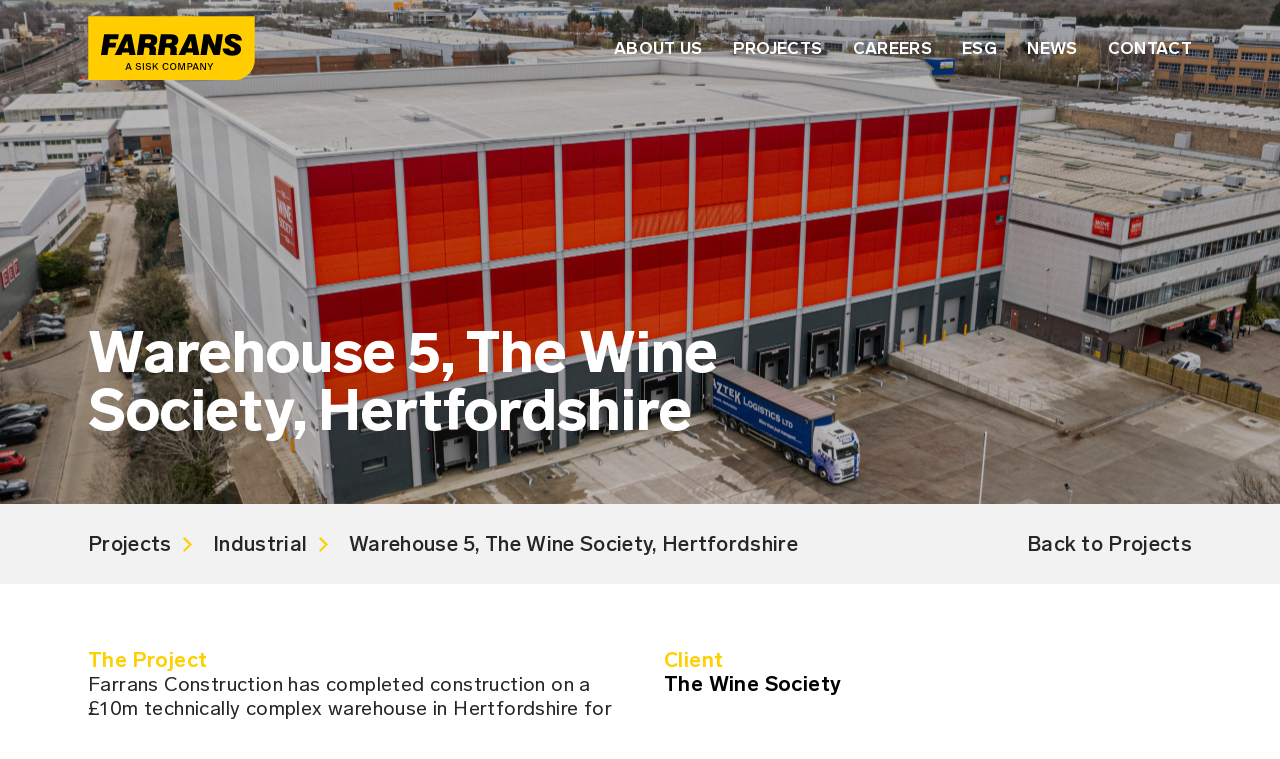

--- FILE ---
content_type: text/html; charset=UTF-8
request_url: https://www.farrans.com/project/warehouse-5-the-wine-society/
body_size: 12163
content:
<!doctype html>
<html lang="en-GB">
	<head>
		    <!-- <script>
        (function(i,s,o,g,r,a,m){ i['GoogleAnalyticsObject']=r;i[r]=i[r]||function(){
            (i[r].q=i[r].q||[]).push(arguments)},i[r].l=1*new Date();a=s.createElement(o),
                m=s.getElementsByTagName(o)[0];a.async=1;a.src=g;m.parentNode.insertBefore(a,m)
        })(window,document,'script','//www.google-analytics.com/analytics.js','ga');

        ga('create', 'UA-42169330-1', 'farrans.com');
        ga('send', 'pageview');
    </script> -->
	<!-- Global site tag (gtag.js) - Google Analytics -->

		<script async src="https://www.googletagmanager.com/gtag/js?id=UA-205139250-1"></script>
		<script>
		window.dataLayer = window.dataLayer || [];
		function gtag(){dataLayer.push(arguments);}
		gtag('js', new Date());
		gtag('config', 'UA-205139250-1');
		</script>

		<meta charset="UTF-8">
		<meta http-equiv="X-UA-Compatible" content="IE=edge">
		<meta name="viewport" content="width=device-width, initial-scale=1.0">
		<meta name="description" content="Building and Civil Engineering Contractor">
		<title>Warehouse 5, The Wine Society, Hertfordshire &#8211; Farrans</title>
<meta name='robots' content='max-image-preview:large' />
<link rel='dns-prefetch' href='//static.addtoany.com' />
<link rel="alternate" title="oEmbed (JSON)" type="application/json+oembed" href="https://www.farrans.com/wp-json/oembed/1.0/embed?url=https%3A%2F%2Fwww.farrans.com%2Fproject%2Fwarehouse-5-the-wine-society%2F" />
<link rel="alternate" title="oEmbed (XML)" type="text/xml+oembed" href="https://www.farrans.com/wp-json/oembed/1.0/embed?url=https%3A%2F%2Fwww.farrans.com%2Fproject%2Fwarehouse-5-the-wine-society%2F&#038;format=xml" />
<style id='wp-img-auto-sizes-contain-inline-css' type='text/css'>
img:is([sizes=auto i],[sizes^="auto," i]){contain-intrinsic-size:3000px 1500px}
/*# sourceURL=wp-img-auto-sizes-contain-inline-css */
</style>
<style id='wp-emoji-styles-inline-css' type='text/css'>

	img.wp-smiley, img.emoji {
		display: inline !important;
		border: none !important;
		box-shadow: none !important;
		height: 1em !important;
		width: 1em !important;
		margin: 0 0.07em !important;
		vertical-align: -0.1em !important;
		background: none !important;
		padding: 0 !important;
	}
/*# sourceURL=wp-emoji-styles-inline-css */
</style>
<style id='wp-block-library-inline-css' type='text/css'>
:root{--wp-block-synced-color:#7a00df;--wp-block-synced-color--rgb:122,0,223;--wp-bound-block-color:var(--wp-block-synced-color);--wp-editor-canvas-background:#ddd;--wp-admin-theme-color:#007cba;--wp-admin-theme-color--rgb:0,124,186;--wp-admin-theme-color-darker-10:#006ba1;--wp-admin-theme-color-darker-10--rgb:0,107,160.5;--wp-admin-theme-color-darker-20:#005a87;--wp-admin-theme-color-darker-20--rgb:0,90,135;--wp-admin-border-width-focus:2px}@media (min-resolution:192dpi){:root{--wp-admin-border-width-focus:1.5px}}.wp-element-button{cursor:pointer}:root .has-very-light-gray-background-color{background-color:#eee}:root .has-very-dark-gray-background-color{background-color:#313131}:root .has-very-light-gray-color{color:#eee}:root .has-very-dark-gray-color{color:#313131}:root .has-vivid-green-cyan-to-vivid-cyan-blue-gradient-background{background:linear-gradient(135deg,#00d084,#0693e3)}:root .has-purple-crush-gradient-background{background:linear-gradient(135deg,#34e2e4,#4721fb 50%,#ab1dfe)}:root .has-hazy-dawn-gradient-background{background:linear-gradient(135deg,#faaca8,#dad0ec)}:root .has-subdued-olive-gradient-background{background:linear-gradient(135deg,#fafae1,#67a671)}:root .has-atomic-cream-gradient-background{background:linear-gradient(135deg,#fdd79a,#004a59)}:root .has-nightshade-gradient-background{background:linear-gradient(135deg,#330968,#31cdcf)}:root .has-midnight-gradient-background{background:linear-gradient(135deg,#020381,#2874fc)}:root{--wp--preset--font-size--normal:16px;--wp--preset--font-size--huge:42px}.has-regular-font-size{font-size:1em}.has-larger-font-size{font-size:2.625em}.has-normal-font-size{font-size:var(--wp--preset--font-size--normal)}.has-huge-font-size{font-size:var(--wp--preset--font-size--huge)}.has-text-align-center{text-align:center}.has-text-align-left{text-align:left}.has-text-align-right{text-align:right}.has-fit-text{white-space:nowrap!important}#end-resizable-editor-section{display:none}.aligncenter{clear:both}.items-justified-left{justify-content:flex-start}.items-justified-center{justify-content:center}.items-justified-right{justify-content:flex-end}.items-justified-space-between{justify-content:space-between}.screen-reader-text{border:0;clip-path:inset(50%);height:1px;margin:-1px;overflow:hidden;padding:0;position:absolute;width:1px;word-wrap:normal!important}.screen-reader-text:focus{background-color:#ddd;clip-path:none;color:#444;display:block;font-size:1em;height:auto;left:5px;line-height:normal;padding:15px 23px 14px;text-decoration:none;top:5px;width:auto;z-index:100000}html :where(.has-border-color){border-style:solid}html :where([style*=border-top-color]){border-top-style:solid}html :where([style*=border-right-color]){border-right-style:solid}html :where([style*=border-bottom-color]){border-bottom-style:solid}html :where([style*=border-left-color]){border-left-style:solid}html :where([style*=border-width]){border-style:solid}html :where([style*=border-top-width]){border-top-style:solid}html :where([style*=border-right-width]){border-right-style:solid}html :where([style*=border-bottom-width]){border-bottom-style:solid}html :where([style*=border-left-width]){border-left-style:solid}html :where(img[class*=wp-image-]){height:auto;max-width:100%}:where(figure){margin:0 0 1em}html :where(.is-position-sticky){--wp-admin--admin-bar--position-offset:var(--wp-admin--admin-bar--height,0px)}@media screen and (max-width:600px){html :where(.is-position-sticky){--wp-admin--admin-bar--position-offset:0px}}

/*# sourceURL=wp-block-library-inline-css */
</style><style id='global-styles-inline-css' type='text/css'>
:root{--wp--preset--aspect-ratio--square: 1;--wp--preset--aspect-ratio--4-3: 4/3;--wp--preset--aspect-ratio--3-4: 3/4;--wp--preset--aspect-ratio--3-2: 3/2;--wp--preset--aspect-ratio--2-3: 2/3;--wp--preset--aspect-ratio--16-9: 16/9;--wp--preset--aspect-ratio--9-16: 9/16;--wp--preset--color--black: #000000;--wp--preset--color--cyan-bluish-gray: #abb8c3;--wp--preset--color--white: #ffffff;--wp--preset--color--pale-pink: #f78da7;--wp--preset--color--vivid-red: #cf2e2e;--wp--preset--color--luminous-vivid-orange: #ff6900;--wp--preset--color--luminous-vivid-amber: #fcb900;--wp--preset--color--light-green-cyan: #7bdcb5;--wp--preset--color--vivid-green-cyan: #00d084;--wp--preset--color--pale-cyan-blue: #8ed1fc;--wp--preset--color--vivid-cyan-blue: #0693e3;--wp--preset--color--vivid-purple: #9b51e0;--wp--preset--gradient--vivid-cyan-blue-to-vivid-purple: linear-gradient(135deg,rgb(6,147,227) 0%,rgb(155,81,224) 100%);--wp--preset--gradient--light-green-cyan-to-vivid-green-cyan: linear-gradient(135deg,rgb(122,220,180) 0%,rgb(0,208,130) 100%);--wp--preset--gradient--luminous-vivid-amber-to-luminous-vivid-orange: linear-gradient(135deg,rgb(252,185,0) 0%,rgb(255,105,0) 100%);--wp--preset--gradient--luminous-vivid-orange-to-vivid-red: linear-gradient(135deg,rgb(255,105,0) 0%,rgb(207,46,46) 100%);--wp--preset--gradient--very-light-gray-to-cyan-bluish-gray: linear-gradient(135deg,rgb(238,238,238) 0%,rgb(169,184,195) 100%);--wp--preset--gradient--cool-to-warm-spectrum: linear-gradient(135deg,rgb(74,234,220) 0%,rgb(151,120,209) 20%,rgb(207,42,186) 40%,rgb(238,44,130) 60%,rgb(251,105,98) 80%,rgb(254,248,76) 100%);--wp--preset--gradient--blush-light-purple: linear-gradient(135deg,rgb(255,206,236) 0%,rgb(152,150,240) 100%);--wp--preset--gradient--blush-bordeaux: linear-gradient(135deg,rgb(254,205,165) 0%,rgb(254,45,45) 50%,rgb(107,0,62) 100%);--wp--preset--gradient--luminous-dusk: linear-gradient(135deg,rgb(255,203,112) 0%,rgb(199,81,192) 50%,rgb(65,88,208) 100%);--wp--preset--gradient--pale-ocean: linear-gradient(135deg,rgb(255,245,203) 0%,rgb(182,227,212) 50%,rgb(51,167,181) 100%);--wp--preset--gradient--electric-grass: linear-gradient(135deg,rgb(202,248,128) 0%,rgb(113,206,126) 100%);--wp--preset--gradient--midnight: linear-gradient(135deg,rgb(2,3,129) 0%,rgb(40,116,252) 100%);--wp--preset--font-size--small: 13px;--wp--preset--font-size--medium: 20px;--wp--preset--font-size--large: 36px;--wp--preset--font-size--x-large: 42px;--wp--preset--spacing--20: 0.44rem;--wp--preset--spacing--30: 0.67rem;--wp--preset--spacing--40: 1rem;--wp--preset--spacing--50: 1.5rem;--wp--preset--spacing--60: 2.25rem;--wp--preset--spacing--70: 3.38rem;--wp--preset--spacing--80: 5.06rem;--wp--preset--shadow--natural: 6px 6px 9px rgba(0, 0, 0, 0.2);--wp--preset--shadow--deep: 12px 12px 50px rgba(0, 0, 0, 0.4);--wp--preset--shadow--sharp: 6px 6px 0px rgba(0, 0, 0, 0.2);--wp--preset--shadow--outlined: 6px 6px 0px -3px rgb(255, 255, 255), 6px 6px rgb(0, 0, 0);--wp--preset--shadow--crisp: 6px 6px 0px rgb(0, 0, 0);}:where(.is-layout-flex){gap: 0.5em;}:where(.is-layout-grid){gap: 0.5em;}body .is-layout-flex{display: flex;}.is-layout-flex{flex-wrap: wrap;align-items: center;}.is-layout-flex > :is(*, div){margin: 0;}body .is-layout-grid{display: grid;}.is-layout-grid > :is(*, div){margin: 0;}:where(.wp-block-columns.is-layout-flex){gap: 2em;}:where(.wp-block-columns.is-layout-grid){gap: 2em;}:where(.wp-block-post-template.is-layout-flex){gap: 1.25em;}:where(.wp-block-post-template.is-layout-grid){gap: 1.25em;}.has-black-color{color: var(--wp--preset--color--black) !important;}.has-cyan-bluish-gray-color{color: var(--wp--preset--color--cyan-bluish-gray) !important;}.has-white-color{color: var(--wp--preset--color--white) !important;}.has-pale-pink-color{color: var(--wp--preset--color--pale-pink) !important;}.has-vivid-red-color{color: var(--wp--preset--color--vivid-red) !important;}.has-luminous-vivid-orange-color{color: var(--wp--preset--color--luminous-vivid-orange) !important;}.has-luminous-vivid-amber-color{color: var(--wp--preset--color--luminous-vivid-amber) !important;}.has-light-green-cyan-color{color: var(--wp--preset--color--light-green-cyan) !important;}.has-vivid-green-cyan-color{color: var(--wp--preset--color--vivid-green-cyan) !important;}.has-pale-cyan-blue-color{color: var(--wp--preset--color--pale-cyan-blue) !important;}.has-vivid-cyan-blue-color{color: var(--wp--preset--color--vivid-cyan-blue) !important;}.has-vivid-purple-color{color: var(--wp--preset--color--vivid-purple) !important;}.has-black-background-color{background-color: var(--wp--preset--color--black) !important;}.has-cyan-bluish-gray-background-color{background-color: var(--wp--preset--color--cyan-bluish-gray) !important;}.has-white-background-color{background-color: var(--wp--preset--color--white) !important;}.has-pale-pink-background-color{background-color: var(--wp--preset--color--pale-pink) !important;}.has-vivid-red-background-color{background-color: var(--wp--preset--color--vivid-red) !important;}.has-luminous-vivid-orange-background-color{background-color: var(--wp--preset--color--luminous-vivid-orange) !important;}.has-luminous-vivid-amber-background-color{background-color: var(--wp--preset--color--luminous-vivid-amber) !important;}.has-light-green-cyan-background-color{background-color: var(--wp--preset--color--light-green-cyan) !important;}.has-vivid-green-cyan-background-color{background-color: var(--wp--preset--color--vivid-green-cyan) !important;}.has-pale-cyan-blue-background-color{background-color: var(--wp--preset--color--pale-cyan-blue) !important;}.has-vivid-cyan-blue-background-color{background-color: var(--wp--preset--color--vivid-cyan-blue) !important;}.has-vivid-purple-background-color{background-color: var(--wp--preset--color--vivid-purple) !important;}.has-black-border-color{border-color: var(--wp--preset--color--black) !important;}.has-cyan-bluish-gray-border-color{border-color: var(--wp--preset--color--cyan-bluish-gray) !important;}.has-white-border-color{border-color: var(--wp--preset--color--white) !important;}.has-pale-pink-border-color{border-color: var(--wp--preset--color--pale-pink) !important;}.has-vivid-red-border-color{border-color: var(--wp--preset--color--vivid-red) !important;}.has-luminous-vivid-orange-border-color{border-color: var(--wp--preset--color--luminous-vivid-orange) !important;}.has-luminous-vivid-amber-border-color{border-color: var(--wp--preset--color--luminous-vivid-amber) !important;}.has-light-green-cyan-border-color{border-color: var(--wp--preset--color--light-green-cyan) !important;}.has-vivid-green-cyan-border-color{border-color: var(--wp--preset--color--vivid-green-cyan) !important;}.has-pale-cyan-blue-border-color{border-color: var(--wp--preset--color--pale-cyan-blue) !important;}.has-vivid-cyan-blue-border-color{border-color: var(--wp--preset--color--vivid-cyan-blue) !important;}.has-vivid-purple-border-color{border-color: var(--wp--preset--color--vivid-purple) !important;}.has-vivid-cyan-blue-to-vivid-purple-gradient-background{background: var(--wp--preset--gradient--vivid-cyan-blue-to-vivid-purple) !important;}.has-light-green-cyan-to-vivid-green-cyan-gradient-background{background: var(--wp--preset--gradient--light-green-cyan-to-vivid-green-cyan) !important;}.has-luminous-vivid-amber-to-luminous-vivid-orange-gradient-background{background: var(--wp--preset--gradient--luminous-vivid-amber-to-luminous-vivid-orange) !important;}.has-luminous-vivid-orange-to-vivid-red-gradient-background{background: var(--wp--preset--gradient--luminous-vivid-orange-to-vivid-red) !important;}.has-very-light-gray-to-cyan-bluish-gray-gradient-background{background: var(--wp--preset--gradient--very-light-gray-to-cyan-bluish-gray) !important;}.has-cool-to-warm-spectrum-gradient-background{background: var(--wp--preset--gradient--cool-to-warm-spectrum) !important;}.has-blush-light-purple-gradient-background{background: var(--wp--preset--gradient--blush-light-purple) !important;}.has-blush-bordeaux-gradient-background{background: var(--wp--preset--gradient--blush-bordeaux) !important;}.has-luminous-dusk-gradient-background{background: var(--wp--preset--gradient--luminous-dusk) !important;}.has-pale-ocean-gradient-background{background: var(--wp--preset--gradient--pale-ocean) !important;}.has-electric-grass-gradient-background{background: var(--wp--preset--gradient--electric-grass) !important;}.has-midnight-gradient-background{background: var(--wp--preset--gradient--midnight) !important;}.has-small-font-size{font-size: var(--wp--preset--font-size--small) !important;}.has-medium-font-size{font-size: var(--wp--preset--font-size--medium) !important;}.has-large-font-size{font-size: var(--wp--preset--font-size--large) !important;}.has-x-large-font-size{font-size: var(--wp--preset--font-size--x-large) !important;}
/*# sourceURL=global-styles-inline-css */
</style>

<style id='classic-theme-styles-inline-css' type='text/css'>
/*! This file is auto-generated */
.wp-block-button__link{color:#fff;background-color:#32373c;border-radius:9999px;box-shadow:none;text-decoration:none;padding:calc(.667em + 2px) calc(1.333em + 2px);font-size:1.125em}.wp-block-file__button{background:#32373c;color:#fff;text-decoration:none}
/*# sourceURL=/wp-includes/css/classic-themes.min.css */
</style>
<link rel='stylesheet' id='contact-form-7-css' href='https://www.farrans.com/wp-content/plugins/contact-form-7/includes/css/styles.css?ver=6.1.4' media='all' />
<link rel='stylesheet' id='search-filter-plugin-styles-css' href='https://www.farrans.com/wp-content/plugins/search-filter-pro/public/assets/css/search-filter.min.css?ver=2.5.13' media='all' />
<link rel='stylesheet' id='bootstrap-css-css' href='https://www.farrans.com/wp-content/themes/farrans/assets/vendors/bootstrap/bootstrap-grid.min.css?ver=4.1.3' media='all' />
<link rel='stylesheet' id='swiper-css-css' href='https://www.farrans.com/wp-content/themes/farrans/assets/vendors/swiper/swiper-bundle.min.css?ver=6.5.0' media='all' />
<link rel='stylesheet' id='magnific-popup-css-css' href='https://www.farrans.com/wp-content/themes/farrans/assets/vendors/magnific-popup/magnific-popup.css?ver=1.1.0' media='all' />
<link rel='stylesheet' id='main-styles-css' href='https://www.farrans.com/wp-content/themes/farrans/style.css?ver=1.2.2' media='all' />
<link rel='stylesheet' id='addtoany-css' href='https://www.farrans.com/wp-content/plugins/add-to-any/addtoany.min.css?ver=1.16' media='all' />
<script type="text/javascript" src="https://www.farrans.com/wp-includes/js/jquery/jquery.min.js?ver=3.7.1" id="jquery-core-js"></script>
<script type="text/javascript" src="https://www.farrans.com/wp-includes/js/jquery/jquery-migrate.min.js?ver=3.4.1" id="jquery-migrate-js"></script>
<script type="text/javascript" src="https://www.farrans.com/wp-content/themes/farrans/assets/vendors/swiper/swiper-bundle.min.js?ver=6.5.0" id="swiper-js-js"></script>
<script type="text/javascript" src="https://www.farrans.com/wp-content/themes/farrans/assets/vendors/magnific-popup/jquery.magnific-popup.min.js?ver=1.1.0" id="magnific-popup-js-js"></script>
<script type="text/javascript" src="https://www.farrans.com/wp-content/themes/farrans/assets/js/scripts.js?ver=1.2.2" id="scripts-js-js"></script>
<script type="text/javascript" id="addtoany-core-js-before">
/* <![CDATA[ */
window.a2a_config=window.a2a_config||{};a2a_config.callbacks=[];a2a_config.overlays=[];a2a_config.templates={};a2a_localize = {
	Share: "Share",
	Save: "Save",
	Subscribe: "Subscribe",
	Email: "Email",
	Bookmark: "Bookmark",
	ShowAll: "Show All",
	ShowLess: "Show less",
	FindServices: "Find service(s)",
	FindAnyServiceToAddTo: "Instantly find any service to add to",
	PoweredBy: "Powered by",
	ShareViaEmail: "Share via email",
	SubscribeViaEmail: "Subscribe via email",
	BookmarkInYourBrowser: "Bookmark in your browser",
	BookmarkInstructions: "Press Ctrl+D or \u2318+D to bookmark this page",
	AddToYourFavorites: "Add to your favourites",
	SendFromWebOrProgram: "Send from any email address or email program",
	EmailProgram: "Email program",
	More: "More&#8230;",
	ThanksForSharing: "Thanks for sharing!",
	ThanksForFollowing: "Thanks for following!"
};

a2a_config.icon_color="#ffd000,#000000";

//# sourceURL=addtoany-core-js-before
/* ]]> */
</script>
<script type="text/javascript" defer src="https://static.addtoany.com/menu/page.js" id="addtoany-core-js"></script>
<script type="text/javascript" defer src="https://www.farrans.com/wp-content/plugins/add-to-any/addtoany.min.js?ver=1.1" id="addtoany-jquery-js"></script>
<script type="text/javascript" id="search-filter-plugin-build-js-extra">
/* <![CDATA[ */
var SF_LDATA = {"ajax_url":"https://www.farrans.com/wp-admin/admin-ajax.php","home_url":"https://www.farrans.com/","extensions":[]};
//# sourceURL=search-filter-plugin-build-js-extra
/* ]]> */
</script>
<script type="text/javascript" src="https://www.farrans.com/wp-content/plugins/search-filter-pro/public/assets/js/search-filter-build.min.js?ver=2.5.13" id="search-filter-plugin-build-js"></script>
<script type="text/javascript" src="https://www.farrans.com/wp-content/plugins/search-filter-pro/public/assets/js/chosen.jquery.min.js?ver=2.5.13" id="search-filter-plugin-chosen-js"></script>
<link rel="https://api.w.org/" href="https://www.farrans.com/wp-json/" /><link rel="icon" href="https://www.farrans.com/wp-content/uploads/2021/03/favicon.png" sizes="32x32" />
<link rel="icon" href="https://www.farrans.com/wp-content/uploads/2021/03/favicon.png" sizes="192x192" />
<link rel="apple-touch-icon" href="https://www.farrans.com/wp-content/uploads/2021/03/favicon.png" />
<meta name="msapplication-TileImage" content="https://www.farrans.com/wp-content/uploads/2021/03/favicon.png" />
	</head>
	<body class="wp-singular project-template-default single single-project postid-1446 wp-custom-logo wp-theme-farrans warehouse-5-the-wine-society white-header" itemscope itemtype="http://schema.org/WebPage">
		<header class="header" itemscope itemtype="http://schema.org/WPHeader">
			<div class="header-inner">
				<div class="header-block">
					<div class="header-row">
						<div class="header-logo" itemscope itemtype="http://schema.org/Organization">
							<a href="https://www.farrans.com/" class="custom-logo-link" rel="home"><img width="1" height="1" src="https://www.farrans.com/wp-content/uploads/2025/10/logo.svg" class="custom-logo" alt="Farrans" decoding="async" /></a>						</div>
						<span id="touch-menu" class="mobile-menu-touch"></span>
						<nav class="navigation">
							<ul><li id="menu-item-869" class="menu-item menu-item-type-post_type menu-item-object-page menu-item-has-children menu-item-869"><a href="https://www.farrans.com/about-us/" title="about-menu">ABOUT US</a>
<ul class="sub-menu">
	<li id="menu-item-206" class="menu-item menu-item-type-post_type menu-item-object-page menu-item-206"><a href="https://www.farrans.com/about-us/">About Us</a></li>
	<li id="menu-item-205" class="menu-item menu-item-type-post_type menu-item-object-page menu-item-205"><a href="https://www.farrans.com/health-safety-wellbeing/">Health, Safety &#038; Wellbeing</a></li>
	<li id="menu-item-204" class="menu-item menu-item-type-post_type menu-item-object-page menu-item-204"><a href="https://www.farrans.com/net-carbon-zero/">Net Carbon Zero</a></li>
	<li id="menu-item-5022" class="menu-item menu-item-type-post_type menu-item-object-page menu-item-5022"><a href="https://www.farrans.com/senior-team/">Senior Team</a></li>
</ul>
</li>
<li id="menu-item-870" class="menu-item menu-item-type-post_type menu-item-object-page menu-item-has-children menu-item-870"><a href="https://www.farrans.com/projects/" title="projects-menu">PROJECTS</a>
<ul class="sub-menu">
	<li id="menu-item-4848" class="sub-menu-title menu-item menu-item-type-custom menu-item-object-custom menu-item-4848"><a href="https://www.farrans.com/projects/">Building</a></li>
	<li id="menu-item-24" class="menu-item menu-item-type-custom menu-item-object-custom menu-item-24"><a href="https://www.farrans.com/projects/?_sft_sector=industrial#filter-bar">Aviation</a></li>
	<li id="menu-item-28" class="menu-item menu-item-type-custom menu-item-object-custom menu-item-28"><a href="https://www.farrans.com/projects/?_sft_sector=commercial#filter-bar">Commercial</a></li>
	<li id="menu-item-4846" class="menu-item menu-item-type-custom menu-item-object-custom menu-item-4846"><a href="https://www.farrans.com/projects/?_sft_sector=industrial#filter-bar">Industrial</a></li>
	<li id="menu-item-26" class="menu-item menu-item-type-custom menu-item-object-custom menu-item-26"><a href="https://www.farrans.com/projects/?_sft_sector=public-sector#filter-bar">Public Sector</a></li>
	<li id="menu-item-2094" class="sub-nav-item menu-item menu-item-type-custom menu-item-object-custom menu-item-2094"><a href="https://www.farrans.com/projects/?_sft_sector=healthcare#filter-bar">Healthcare</a></li>
	<li id="menu-item-2093" class="sub-nav-item menu-item menu-item-type-custom menu-item-object-custom menu-item-2093"><a href="https://www.farrans.com/projects/?_sft_sector=education#filter-bar">Education</a></li>
	<li id="menu-item-2095" class="sub-nav-item--last menu-item menu-item-type-custom menu-item-object-custom menu-item-2095"><a href="https://www.farrans.com/projects/?_sft_sector=leisure#filter-bar">Leisure</a></li>
	<li id="menu-item-959" class="menu-item menu-item-type-custom menu-item-object-custom menu-item-959"><a target="_blank" href="https://fado.co.uk/">Fit-Out</a></li>
	<li id="menu-item-958" class="sub-menu-title menu-item menu-item-type-custom menu-item-object-custom menu-item-958"><a href="#">Civil</a></li>
	<li id="menu-item-30" class="menu-item menu-item-type-custom menu-item-object-custom menu-item-30"><a href="https://www.farrans.com/projects/?_sft_sector=water#filter-bar">Water</a></li>
	<li id="menu-item-32" class="menu-item menu-item-type-custom menu-item-object-custom menu-item-32"><a href="https://www.farrans.com/projects/?_sft_sector=energy#filter-bar">Energy</a></li>
	<li id="menu-item-29" class="menu-item menu-item-type-custom menu-item-object-custom menu-item-29"><a href="https://www.farrans.com/projects/?_sft_sector=transportation#filter-bar">Transportation</a></li>
	<li id="menu-item-31" class="menu-item menu-item-type-custom menu-item-object-custom menu-item-31"><a href="https://www.farrans.com/projects/?_sft_sector=marine#filter-bar">Marine</a></li>
	<li id="menu-item-137" class="sub-nav-highlighted menu-item menu-item-type-post_type menu-item-object-page menu-item-137"><a href="https://www.farrans.com/projects/">Search all projects</a></li>
</ul>
</li>
<li id="menu-item-871" class="menu-item menu-item-type-post_type menu-item-object-page menu-item-has-children menu-item-871"><a href="https://www.farrans.com/careers/" title="careers-menu">CAREERS</a>
<ul class="sub-menu">
	<li id="menu-item-275" class="menu-item menu-item-type-post_type menu-item-object-page menu-item-275"><a href="https://www.farrans.com/careers/">Careers</a></li>
	<li id="menu-item-519" class="menu-item menu-item-type-custom menu-item-object-custom menu-item-519"><a target="_blank" href="https://ejgo.fa.em2.oraclecloud.com/hcmUI/CandidateExperience/en/sites/CX_4/jobs?mode=location">Vacancies</a></li>
	<li id="menu-item-276" class="menu-item menu-item-type-post_type menu-item-object-page menu-item-276"><a href="https://www.farrans.com/graduates/">Graduates</a></li>
	<li id="menu-item-277" class="menu-item menu-item-type-post_type menu-item-object-page menu-item-277"><a href="https://www.farrans.com/apprenticeships/">Apprenticeships</a></li>
	<li id="menu-item-269" class="menu-item menu-item-type-post_type menu-item-object-page menu-item-269"><a href="https://www.farrans.com/placements/">Placements</a></li>
	<li id="menu-item-3036" class="menu-item menu-item-type-post_type menu-item-object-page menu-item-3036"><a href="https://www.farrans.com/employee-benefits/">Employee Benefits</a></li>
	<li id="menu-item-270" class="menu-item menu-item-type-post_type menu-item-object-page menu-item-270"><a href="https://www.farrans.com/training-development/">Training &#038; Development</a></li>
	<li id="menu-item-271" class="menu-item menu-item-type-post_type menu-item-object-page menu-item-271"><a href="https://www.farrans.com/diversity-inclusion/">Diversity &#038; Inclusion</a></li>
</ul>
</li>
<li id="menu-item-872" class="menu-item menu-item-type-post_type menu-item-object-page menu-item-has-children menu-item-872"><a href="https://www.farrans.com/environmental/" title="esg-menu">ESG</a>
<ul class="sub-menu">
	<li id="menu-item-4031" class="menu-item menu-item-type-post_type menu-item-object-page menu-item-4031"><a href="https://www.farrans.com/environmental/">Environmental</a></li>
	<li id="menu-item-273" class="menu-item menu-item-type-post_type menu-item-object-page menu-item-273"><a href="https://www.farrans.com/social/">Social</a></li>
	<li id="menu-item-272" class="menu-item menu-item-type-post_type menu-item-object-page menu-item-272"><a href="https://www.farrans.com/governance/">Governance</a></li>
</ul>
</li>
<li id="menu-item-19" class="menu-item menu-item-type-custom menu-item-object-custom menu-item-19"><a href="https://www.farrans.com/news/" title="news-menu">NEWS</a></li>
<li id="menu-item-873" class="menu-item menu-item-type-post_type menu-item-object-page menu-item-has-children menu-item-873"><a href="https://www.farrans.com/contact/" title="contact-menu">CONTACT</a>
<ul class="sub-menu">
	<li id="menu-item-378" class="menu-item menu-item-type-post_type menu-item-object-page menu-item-378"><a href="https://www.farrans.com/contact/">Contact Us</a></li>
	<li id="menu-item-793" class="menu-item menu-item-type-post_type menu-item-object-page menu-item-793"><a href="https://www.farrans.com/suppliers/">Suppliers</a></li>
</ul>
</li>
</ul>						</nav>
					</div>
				</div>
				<div class="dropdown-menus">
					<div id="about-menu" class="dropdown-menu">
						<div class="container">
							<div class="dropdown-menu-inner">
								<div class="dropdown-menu-row">
									<div class="dropdown-menu-col dropdown-menu-text-col">
										<div class="dropdown-menu-text">
											<p>Find out about our approach to delivering world-class projects across the UK and Ireland.</p>
										</div>
									</div>
									<div class="dropdown-menu-col dropdown-menu-links-col">
										<div class="dropdown-menu-links">
											<ul class="sub-menu">
												<li><a href="https://www.farrans.com/about-us/">About Us</a></li>
												<li><a href="https://www.farrans.com/health-safety-wellbeing/">Health, Safety &amp; Wellbeing</a></li>
												<li><a href="https://www.farrans.com/net-carbon-zero/">Net Carbon Zero</a></li>
												<li><a href="https://www.farrans.com/senior-team/">Senior Team</a></li>
											</ul>
										</div>
									</div>
								</div>
							</div>
						</div>
					</div>
					<div id="projects-menu" class="dropdown-menu">
						<div class="container">
							<div class="dropdown-menu-inner">
								<div class="dropdown-menu-row">
									<div class="dropdown-menu-col dropdown-menu-text-col">
										<div class="dropdown-menu-text">
											<p>Read about the exciting building and civil engineering projects we have already delivered and where we are currently on site.</p>
											<p><strong><a href="https://www.farrans.com/projects" class="link-item">Search all projects</a></strong></p>
										</div>
									</div>
									<div class="dropdown-menu-col dropdown-menu-links-col">
										<div class="dropdown-menu-links">
											<h4>Building</h4>
											<ul>
												<li><a href="https://www.farrans.com/projects?_sft_sector=aviation#filter-bar">Aviation</a></li>
												<li><a href="https://www.farrans.com/projects?_sft_sector=commercial#filter-bar">Commercial</a></li>
												<li><a href="https://www.farrans.com/projects?_sft_sector=industrial#filter-bar">Industrial</a></li>
												<li><a href="https://www.farrans.com/projects?_sft_sector=public-sector#filter-bar">Public Sector</a></li>
												<li class="sub-nav-item"><a href="https://www.farrans.com/projects?_sft_sector=education#filter-bar">Education</a></li>
												<li class="sub-nav-item"><a href="https://www.farrans.com/projects?_sft_sector=healthcare#filter-bar">Healthcare</a></li>
												<li class="sub-nav-item--last"><a href="https://www.farrans.com/projects?_sft_sector=leisure#filter-bar">Leisure</a></li>
												<li><a href="https://fado.co.uk/" target="_blank">Fit-Out</a></li>
											</ul>
										</div>
									</div>
									<div class="dropdown-menu-col dropdown-menu-links-col">
										<div class="dropdown-menu-links">
											<h4>Civil</h4>
											<ul>
												<li><a href="https://www.farrans.com/projects?_sft_sector=water#filter-bar">Water</a></li>
												<li><a href="https://www.farrans.com/projects?_sft_sector=energy#filter-bar">Energy</a></li>
												<li><a href="https://www.farrans.com/projects?_sft_sector=transportation#filter-bar">Transportation</a></li>
												<li><a href="https://www.farrans.com/projects?_sft_sector=marine#filter-bar">Marine</a></li>
												<!-- <li><a href="">Horizon</a></li> -->
											</ul>
										</div>
									</div>
								</div>
							</div>
						</div>
					</div>
					<div id="careers-menu" class="dropdown-menu">
						<div class="container">
							<div class="dropdown-menu-inner">
								<div class="dropdown-menu-row">
									<div class="dropdown-menu-col dropdown-menu-text-col">
										<div class="dropdown-menu-text">
											<p>Farrans doesn't simply offer you a job. We take a personalised approach to your development. Your career with us is waiting for you.</p>
										</div>
									</div>
									<div class="dropdown-menu-col dropdown-menu-links-col">
										<div class="dropdown-menu-links">
											<ul>
												<li><strong><a href="https://www.farrans.com/careers/">Careers</a></strong></li>
												<!-- <li><a href="">Open Days</a></li> -->
												<li><a target="_blank" rel="noopener" href="https://ejgo.fa.em2.oraclecloud.com/hcmUI/CandidateExperience/en/sites/CX_4/jobs?mode=location">Vacancies</a></li>
												<li><strong><a href="https://www.farrans.com/graduates/">Graduates</a></strong></li>
												<li><strong><a href="https://www.farrans.com/apprenticeships/">Apprenticeships</a></strong></li>
												<li><strong><a href="https://www.farrans.com/placements/">Placements</a></strong></li>
												<li><strong><a href="https://www.farrans.com/employee-benefits/">Employee Benefits</a></strong></li>
												<li><strong><a href="https://www.farrans.com/training-development/">Training &amp; Development</a></strong></li>
												<li><strong><a href="https://www.farrans.com/diversity-inclusion/">Diversity &amp; Inclusion</a></strong></li>
											</ul>
										</div>
									</div>
								</div>
							</div>
						</div>
					</div>
					<div id="esg-menu" class="dropdown-menu">
						<div class="container">
							<div class="dropdown-menu-inner">
								<div class="dropdown-menu-row">
									<div class="dropdown-menu-col dropdown-menu-text-col">
										<div class="dropdown-menu-text">
											<p>When it comes to sustainability, social value and responsibility, we deliver on our commitments. Find out how we are making the world a better place.</p>
										</div>
									</div>
									<div class="dropdown-menu-col dropdown-menu-links-col">
										<div class="dropdown-menu-links">
											<ul>
												<li><strong><a href="https://www.farrans.com/environmental/">Environmental</a></strong></li>
												<li><strong><a href="https://www.farrans.com/social/">Social</a></strong></li>
												<li><strong><a href="https://www.farrans.com/governance/">Governance</a></strong></li>
											</ul>
										</div>
									</div>
								</div>
							</div>
						</div>
					</div>
					<div id="alliances-menu" class="dropdown-menu">
						<div class="container">
							<div class="dropdown-menu-inner">
								<div class="dropdown-menu-row">
									<div class="dropdown-menu-col dropdown-menu-text-col">
										<div class="dropdown-menu-text">
											<p>We are involved in strong, successful collaborations which deliver the UK and Ireland's most ambitious projects. Find out more about our approach to working together.</p>
										</div>
									</div>
									<div class="dropdown-menu-col dropdown-menu-links-col">
										<div class="dropdown-menu-links">
											<ul>
												<li><a href="https://www.farrans.com/collaboration-jvs-and-frameworks/"><strong>Collaboration JVs and Frameworks</strong></a></li>
												<!-- <li><a href=""><strong>Memberships and Accreditations</strong></a></li> -->
											</ul>
										</div>
									</div>
								</div>
							</div>
						</div>
					</div>
					<div id="contact-menu" class="dropdown-menu">
						<div class="container">
							<div class="dropdown-menu-inner">
								<div class="dropdown-menu-row">
									<div class="dropdown-menu-col dropdown-menu-text-col">
										<div class="dropdown-menu-text">
											<p>There are plenty of ways to get in touch with our team and we would love to hear from you.</p>
										</div>
									</div>
									<div class="dropdown-menu-col dropdown-menu-links-col">
										<div class="dropdown-menu-links">
											<ul>
												<li><a href="https://www.farrans.com/contact/"><strong>Contact Us</strong></a></li>
												<li><a href="https://www.farrans.com/suppliers/"><strong>Suppliers</strong></a></li>
											</ul>
										</div>
									</div>
								</div>
							</div>
						</div>
					</div>
				</div>
			</div>
		</header>
		<nav class="mobile-nav">
			<ul><li class="menu-item menu-item-type-post_type menu-item-object-page menu-item-has-children menu-item-869"><a href="https://www.farrans.com/about-us/" title="about-menu">ABOUT US</a>
<ul class="sub-menu">
	<li class="menu-item menu-item-type-post_type menu-item-object-page menu-item-206"><a href="https://www.farrans.com/about-us/">About Us</a></li>
	<li class="menu-item menu-item-type-post_type menu-item-object-page menu-item-205"><a href="https://www.farrans.com/health-safety-wellbeing/">Health, Safety &#038; Wellbeing</a></li>
	<li class="menu-item menu-item-type-post_type menu-item-object-page menu-item-204"><a href="https://www.farrans.com/net-carbon-zero/">Net Carbon Zero</a></li>
	<li class="menu-item menu-item-type-post_type menu-item-object-page menu-item-5022"><a href="https://www.farrans.com/senior-team/">Senior Team</a></li>
</ul>
</li>
<li class="menu-item menu-item-type-post_type menu-item-object-page menu-item-has-children menu-item-870"><a href="https://www.farrans.com/projects/" title="projects-menu">PROJECTS</a>
<ul class="sub-menu">
	<li class="sub-menu-title menu-item menu-item-type-custom menu-item-object-custom menu-item-4848"><a href="https://www.farrans.com/projects/">Building</a></li>
	<li class="menu-item menu-item-type-custom menu-item-object-custom menu-item-24"><a href="https://www.farrans.com/projects/?_sft_sector=industrial#filter-bar">Aviation</a></li>
	<li class="menu-item menu-item-type-custom menu-item-object-custom menu-item-28"><a href="https://www.farrans.com/projects/?_sft_sector=commercial#filter-bar">Commercial</a></li>
	<li class="menu-item menu-item-type-custom menu-item-object-custom menu-item-4846"><a href="https://www.farrans.com/projects/?_sft_sector=industrial#filter-bar">Industrial</a></li>
	<li class="menu-item menu-item-type-custom menu-item-object-custom menu-item-26"><a href="https://www.farrans.com/projects/?_sft_sector=public-sector#filter-bar">Public Sector</a></li>
	<li class="sub-nav-item menu-item menu-item-type-custom menu-item-object-custom menu-item-2094"><a href="https://www.farrans.com/projects/?_sft_sector=healthcare#filter-bar">Healthcare</a></li>
	<li class="sub-nav-item menu-item menu-item-type-custom menu-item-object-custom menu-item-2093"><a href="https://www.farrans.com/projects/?_sft_sector=education#filter-bar">Education</a></li>
	<li class="sub-nav-item--last menu-item menu-item-type-custom menu-item-object-custom menu-item-2095"><a href="https://www.farrans.com/projects/?_sft_sector=leisure#filter-bar">Leisure</a></li>
	<li class="menu-item menu-item-type-custom menu-item-object-custom menu-item-959"><a target="_blank" href="https://fado.co.uk/">Fit-Out</a></li>
	<li class="sub-menu-title menu-item menu-item-type-custom menu-item-object-custom menu-item-958"><a href="#">Civil</a></li>
	<li class="menu-item menu-item-type-custom menu-item-object-custom menu-item-30"><a href="https://www.farrans.com/projects/?_sft_sector=water#filter-bar">Water</a></li>
	<li class="menu-item menu-item-type-custom menu-item-object-custom menu-item-32"><a href="https://www.farrans.com/projects/?_sft_sector=energy#filter-bar">Energy</a></li>
	<li class="menu-item menu-item-type-custom menu-item-object-custom menu-item-29"><a href="https://www.farrans.com/projects/?_sft_sector=transportation#filter-bar">Transportation</a></li>
	<li class="menu-item menu-item-type-custom menu-item-object-custom menu-item-31"><a href="https://www.farrans.com/projects/?_sft_sector=marine#filter-bar">Marine</a></li>
	<li class="sub-nav-highlighted menu-item menu-item-type-post_type menu-item-object-page menu-item-137"><a href="https://www.farrans.com/projects/">Search all projects</a></li>
</ul>
</li>
<li class="menu-item menu-item-type-post_type menu-item-object-page menu-item-has-children menu-item-871"><a href="https://www.farrans.com/careers/" title="careers-menu">CAREERS</a>
<ul class="sub-menu">
	<li class="menu-item menu-item-type-post_type menu-item-object-page menu-item-275"><a href="https://www.farrans.com/careers/">Careers</a></li>
	<li class="menu-item menu-item-type-custom menu-item-object-custom menu-item-519"><a target="_blank" href="https://ejgo.fa.em2.oraclecloud.com/hcmUI/CandidateExperience/en/sites/CX_4/jobs?mode=location">Vacancies</a></li>
	<li class="menu-item menu-item-type-post_type menu-item-object-page menu-item-276"><a href="https://www.farrans.com/graduates/">Graduates</a></li>
	<li class="menu-item menu-item-type-post_type menu-item-object-page menu-item-277"><a href="https://www.farrans.com/apprenticeships/">Apprenticeships</a></li>
	<li class="menu-item menu-item-type-post_type menu-item-object-page menu-item-269"><a href="https://www.farrans.com/placements/">Placements</a></li>
	<li class="menu-item menu-item-type-post_type menu-item-object-page menu-item-3036"><a href="https://www.farrans.com/employee-benefits/">Employee Benefits</a></li>
	<li class="menu-item menu-item-type-post_type menu-item-object-page menu-item-270"><a href="https://www.farrans.com/training-development/">Training &#038; Development</a></li>
	<li class="menu-item menu-item-type-post_type menu-item-object-page menu-item-271"><a href="https://www.farrans.com/diversity-inclusion/">Diversity &#038; Inclusion</a></li>
</ul>
</li>
<li class="menu-item menu-item-type-post_type menu-item-object-page menu-item-has-children menu-item-872"><a href="https://www.farrans.com/environmental/" title="esg-menu">ESG</a>
<ul class="sub-menu">
	<li class="menu-item menu-item-type-post_type menu-item-object-page menu-item-4031"><a href="https://www.farrans.com/environmental/">Environmental</a></li>
	<li class="menu-item menu-item-type-post_type menu-item-object-page menu-item-273"><a href="https://www.farrans.com/social/">Social</a></li>
	<li class="menu-item menu-item-type-post_type menu-item-object-page menu-item-272"><a href="https://www.farrans.com/governance/">Governance</a></li>
</ul>
</li>
<li class="menu-item menu-item-type-custom menu-item-object-custom menu-item-19"><a href="https://www.farrans.com/news/" title="news-menu">NEWS</a></li>
<li class="menu-item menu-item-type-post_type menu-item-object-page menu-item-has-children menu-item-873"><a href="https://www.farrans.com/contact/" title="contact-menu">CONTACT</a>
<ul class="sub-menu">
	<li class="menu-item menu-item-type-post_type menu-item-object-page menu-item-378"><a href="https://www.farrans.com/contact/">Contact Us</a></li>
	<li class="menu-item menu-item-type-post_type menu-item-object-page menu-item-793"><a href="https://www.farrans.com/suppliers/">Suppliers</a></li>
</ul>
</li>
</ul>		</nav>
		<main itemscope itemtype="http://schema.org/WebPageElement" itemprop="mainContentOfPage">
							<div class="top-banner" style="background-image: url(https://www.farrans.com/wp-content/uploads/2021/11/Image-1-scaled.jpg);">
					<div class="top-banner-inner">
				<div class="top-banner-block">
					<div class="container">
						<div class="top-banner-content">
																<h1>Warehouse 5, The Wine Society, Hertfordshire</h1>
													</div>
					</div>
				</div>	
			</div>
					</div>
		<div class="project-breadcrumbs-bar">
			<div class="container">
				<div class="row no-gutters justify-content-between">
					<div class="project-breadcrumbs">
						<ul>
							<li><a href="https://www.farrans.com/projects">Projects</a></li>
																<li><a href="https://www.farrans.com/projects/?_sft_sector=industrial">Industrial</a></li>
														<li><span>Warehouse 5, The Wine Society, Hertfordshire</span></li>
						</ul>
					</div>
					<div class="backto-project">
						<a href="https://www.farrans.com/projects">Back to Projects</a>
					</div>
				</div>
			</div>
		</div>

				<div class="section-pad project-info-section">
			<div class="container">
				<div class="row">
					<div class="col-md-6 project-info-col">
						<div class="project-info-content">
							<h4><strong>The Project </strong></h4>
<p>Farrans Construction has completed construction on a £10m technically complex warehouse in Hertfordshire for client, The Wine Society.</p>
<p>Warehouse 5 will provide 25% of The Wine Society’s total storage, increasing total capacity across the site to 18 million bottles. Using the latest in temperature moderating technology, this unique project has involved careful planning to accommodate requirements for a strictly controlled operational environment.</p>
						</div>
					</div>
					<div class="col-md-6 project-info-col">
						<div class="project-info-content">
																<h4 class="project-client">Client <br><span>The Wine Society</span></h4>
														<h4><strong>Services &amp; Expertise</strong></h4>
<p>The new warehouse is 70m long and 23m high, with over 6,000m² of floor space, equivalent to the size of a football pitch. It has been specially designed using the latest in temperature moderating technology and includes facilities for solar panels as well as electric charging stations. The space is already being put to work with wines from the 2019 Bordeaux En Primeur campaign amongst the first bottles to settle into their new home.</p>
<p>The building of Warehouse 5 will also enable the organisation to further streamline its goods in and picking procedures to enhance its service to members.</p>
<p>Constructing this building to seamlessly link into the existing live Warehouses 2 and 4 required effective materials distribution. Farrans has utilised its in-house expertise of laser scan point cloud technology to verify elements of the warehouse using the BIM models.</p>
<p>&nbsp;</p>
<p>&nbsp;</p>
						</div>
					</div>
				</div>
							</div>
		</div>

						<div class="project-gallery-section">
					<div class="container">
						<div class="project-gallery-wrap">
							<div class="swiper-container project-gallery">
								<div class="swiper-wrapper">
																			<div class="swiper-slide">
											<div class="project-gallery-image" data-mfp-src="https://www.farrans.com/wp-content/uploads/2021/11/Image-1-1240x827.jpg">
												<img src="https://www.farrans.com/wp-content/uploads/2021/11/Image-1-400x267.jpg" alt="">
											</div>
										</div>
																			<div class="swiper-slide">
											<div class="project-gallery-image" data-mfp-src="https://www.farrans.com/wp-content/uploads/2021/11/Image-2-1240x827.jpg">
												<img src="https://www.farrans.com/wp-content/uploads/2021/11/Image-2-400x267.jpg" alt="">
											</div>
										</div>
																			<div class="swiper-slide">
											<div class="project-gallery-image" data-mfp-src="https://www.farrans.com/wp-content/uploads/2021/11/Image-3-1240x827.jpg">
												<img src="https://www.farrans.com/wp-content/uploads/2021/11/Image-3-400x267.jpg" alt="">
											</div>
										</div>
																			<div class="swiper-slide">
											<div class="project-gallery-image" data-mfp-src="https://www.farrans.com/wp-content/uploads/2021/11/Image-4-1240x827.jpg">
												<img src="https://www.farrans.com/wp-content/uploads/2021/11/Image-4-400x267.jpg" alt="">
											</div>
										</div>
																			<div class="swiper-slide">
											<div class="project-gallery-image" data-mfp-src="https://www.farrans.com/wp-content/uploads/2021/11/Image-5-1240x827.jpg">
												<img src="https://www.farrans.com/wp-content/uploads/2021/11/Image-5-400x267.jpg" alt="">
											</div>
										</div>
																			<div class="swiper-slide">
											<div class="project-gallery-image" data-mfp-src="https://www.farrans.com/wp-content/uploads/2021/11/Image-6-1240x827.jpg">
												<img src="https://www.farrans.com/wp-content/uploads/2021/11/Image-6-400x267.jpg" alt="">
											</div>
										</div>
																			<div class="swiper-slide">
											<div class="project-gallery-image" data-mfp-src="https://www.farrans.com/wp-content/uploads/2021/11/Farrans-The-Wine-Society-by-Visually-Rich-0032-1240x827.jpg">
												<img src="https://www.farrans.com/wp-content/uploads/2021/11/Farrans-The-Wine-Society-by-Visually-Rich-0032-400x267.jpg" alt="">
											</div>
										</div>
																			<div class="swiper-slide">
											<div class="project-gallery-image" data-mfp-src="https://www.farrans.com/wp-content/uploads/2021/11/Farrans-The-Wine-Society-by-Visually-Rich-0035-1240x827.jpg">
												<img src="https://www.farrans.com/wp-content/uploads/2021/11/Farrans-The-Wine-Society-by-Visually-Rich-0035-400x267.jpg" alt="">
											</div>
										</div>
																			<div class="swiper-slide">
											<div class="project-gallery-image" data-mfp-src="https://www.farrans.com/wp-content/uploads/2021/11/Farrans-The-Wine-Society-by-Visually-Rich-07200-1240x827.jpg">
												<img src="https://www.farrans.com/wp-content/uploads/2021/11/Farrans-The-Wine-Society-by-Visually-Rich-07200-400x267.jpg" alt="">
											</div>
										</div>
																			<div class="swiper-slide">
											<div class="project-gallery-image" data-mfp-src="https://www.farrans.com/wp-content/uploads/2021/11/Farrans-The-Wine-Society-by-Visually-Rich-07208-1240x827.jpg">
												<img src="https://www.farrans.com/wp-content/uploads/2021/11/Farrans-The-Wine-Society-by-Visually-Rich-07208-400x267.jpg" alt="">
											</div>
										</div>
																	</div>
							</div>
							<div class="slider-but slider-but-prev project-gallery-prev"></div>
							<div class="slider-but slider-but-next project-gallery-next"></div>
							<div class="slider-pagination project-gallery-pagination"></div>
						</div>
					</div>
				</div>
		
						<div class="project-video-section">
					<div class="video-container">
						<iframe title="The Wine Society - Farrans Timelapse" width="640" height="360" src="https://www.youtube.com/embed/EPY1iTddcyQ?feature=oembed&controls=1&hd=1&autohide=1&autopause=0&showinfo=0&modestbranding=1&rel=0&byline=0&title=0" frameborder="0" allow="accelerometer; autoplay; clipboard-write; encrypted-media; gyroscope; picture-in-picture; web-share" referrerpolicy="strict-origin-when-cross-origin" allowfullscreen frameborder="0"></iframe>					</div>
				</div>
		
		</main>
		<footer class="footer" itemscope="" itemtype="http://schema.org/WPFooter">
			<div class="footer-inner">
				<div class="container">
					<div class="row">
						<div class="col-12 col-md-3">
							<div class="footer-logo">
								<a href="https://www.farrans.com/" class="custom-logo-link" rel="home"><img width="1" height="1" src="https://www.farrans.com/wp-content/uploads/2025/10/logo.svg" class="custom-logo" alt="Farrans" decoding="async" /></a>							</div>
							<div class="footer-contacts">
								<ul>
																				<li><a href="tel:+4402890551300" class="contact-phone">+44 (0) 2890 551300</a></li>
																													<li><a href="mailto:&#99;o&#110;&#115;&#116;&#114;&#117;&#99;t&#64;&#102;&#97;rr&#97;n&#115;.&#99;&#111;&#109;" class="contact-email">&#99;o&#110;&#115;truct&#64;f&#97;rrans.co&#109;</a></li>
																	</ul>
							</div>
							<div class="social-block footer-social">
								<ul>
																				<li><a href="https://www.facebook.com/Farrans.Construction" target="_blank" rel="noreferrer noopener"><img src="https://www.farrans.com/wp-content/themes/farrans/assets/img/icons/facebook-icon.svg" alt="Facebook"></a></li>
																													<li><a href="https://www.instagram.com/farransconstruction/" target="_blank" rel="noreferrer noopener"><img src="https://www.farrans.com/wp-content/themes/farrans/assets/img/icons/instagram-icon.svg" alt="Instagram"></a></li>
																													<li><a href="https://www.youtube.com/channel/UCw4ImJ9SN9q764xUZNENmgA/" target="_blank" rel="noreferrer noopener"><img src="https://www.farrans.com/wp-content/themes/farrans/assets/img/icons/youtube-icon.svg" alt="Youtube"></a></li>
																													<li><a href="https://twitter.com/Farrans_UKI" target="_blank" rel="noreferrer noopener"><img src="https://www.farrans.com/wp-content/themes/farrans/assets/img/icons/twitter-icon.svg" alt="Twitter"></a></li>
																													<li><a href="http://www.linkedin.com/company/farrans-construction" target="_blank" rel="noreferrer noopener"><img src="https://www.farrans.com/wp-content/themes/farrans/assets/img/icons/linkedin-icon.svg" alt="LinkedIn"></a></li>
																													<li><a href="https://www.tiktok.com/@farransconstruction" target="_blank" rel="noreferrer noopener"><img src="https://www.farrans.com/wp-content/themes/farrans/assets/img/icons/tiktok-icon.svg" alt="Tik Tok"></a></li>
																	</ul>
							</div>
							<div class="footer-privacy-links">
								<ul>
<li><a href="https://www.farrans.com/suppliers/">Suppliers</a></li>
<li><a href="https://www.farrans.com/policies/">Policies</a></li>
<li><a href="https://www.farrans.com/privacy-policy/">Privacy Policy</a></li>
<li><a href="https://www.farrans.com/modern-slavery/">Modern Slavery</a></li>
<li><a href="https://www.farrans.com/gender-pay-gap/">Gender Pay Gap</a></li>
</ul>
							</div>
						</div>
						<div class="col-12 col-md-9">
							<div class="row">
								<div class="col-6 col-md-4">
									<div class="footer-address">
										<p><strong>Belfast</strong><br />
99 Kingsway, Dunmurry<br />
Belfast, County Antrim<br />
BT17 9NU<br />
<a href="tel:+4402890551300">T: +44 (0) 2890 551300</a></p>
									</div>
								</div>
								<div class="col-6 col-md-4">
									<div class="footer-address">
										<p><strong>London</strong><br />
Endeavour House<br />
Coopers End Road<br />
Stansted, Essex<br />
CM24 1AL<br />
<a href="tel:+4401763850600">T: +44 (0) 1763 850600</a></p>
									</div>
								</div>
								<div class="col-6 col-md-4">
									<div class="footer-address">
										<p><strong>Monaghan</strong><br />
North Point, Kilnacloy,<br />
Plantation, Monaghan Town,<br />
Co Monaghan, H18 CF58<br />
<a href="tel:+353 47 39906">T: +353 47 39906</a></p>
									</div>
								</div>
								<div class="col-6 col-md-4">
									<div class="footer-address">
										<p><strong>Edinburgh</strong><br />
Oakbank, Mid Calder<br />
Livingston, West Lothian<br />
EH53 0JS<br />
<a href="tel:+4401506882588">T: +44 (0) 1506 882588</a></p>
									</div>
								</div>
								<div class="col-6 col-md-4">
									<div class="footer-address">
										<p><strong>London (Fado)</strong><br />
6 St Chad&#8217;s Place,<br />
King&#8217;s Cross<br />
London<br />
WC1X 9HH<br />
<a href="tel:+4402039486265">T: +44 (0) 20 3948 6265</a></p>
									</div>
								</div>
							</div>
						</div>
					</div>
					<div class="row">
						<div class="col-12">
							<div class="footer-notice">
															</div>
						</div>
					</div>
				</div>
			</div>
		</footer>
		<script type="speculationrules">
{"prefetch":[{"source":"document","where":{"and":[{"href_matches":"/*"},{"not":{"href_matches":["/wp-*.php","/wp-admin/*","/wp-content/uploads/*","/wp-content/*","/wp-content/plugins/*","/wp-content/themes/farrans/*","/*\\?(.+)"]}},{"not":{"selector_matches":"a[rel~=\"nofollow\"]"}},{"not":{"selector_matches":".no-prefetch, .no-prefetch a"}}]},"eagerness":"conservative"}]}
</script>
<script type="text/javascript" src="https://www.farrans.com/wp-includes/js/dist/hooks.min.js?ver=dd5603f07f9220ed27f1" id="wp-hooks-js"></script>
<script type="text/javascript" src="https://www.farrans.com/wp-includes/js/dist/i18n.min.js?ver=c26c3dc7bed366793375" id="wp-i18n-js"></script>
<script type="text/javascript" id="wp-i18n-js-after">
/* <![CDATA[ */
wp.i18n.setLocaleData( { 'text direction\u0004ltr': [ 'ltr' ] } );
//# sourceURL=wp-i18n-js-after
/* ]]> */
</script>
<script type="text/javascript" src="https://www.farrans.com/wp-content/plugins/contact-form-7/includes/swv/js/index.js?ver=6.1.4" id="swv-js"></script>
<script type="text/javascript" id="contact-form-7-js-translations">
/* <![CDATA[ */
( function( domain, translations ) {
	var localeData = translations.locale_data[ domain ] || translations.locale_data.messages;
	localeData[""].domain = domain;
	wp.i18n.setLocaleData( localeData, domain );
} )( "contact-form-7", {"translation-revision-date":"2024-05-21 11:58:24+0000","generator":"GlotPress\/4.0.1","domain":"messages","locale_data":{"messages":{"":{"domain":"messages","plural-forms":"nplurals=2; plural=n != 1;","lang":"en_GB"},"Error:":["Error:"]}},"comment":{"reference":"includes\/js\/index.js"}} );
//# sourceURL=contact-form-7-js-translations
/* ]]> */
</script>
<script type="text/javascript" id="contact-form-7-js-before">
/* <![CDATA[ */
var wpcf7 = {
    "api": {
        "root": "https:\/\/www.farrans.com\/wp-json\/",
        "namespace": "contact-form-7\/v1"
    },
    "cached": 1
};
//# sourceURL=contact-form-7-js-before
/* ]]> */
</script>
<script type="text/javascript" src="https://www.farrans.com/wp-content/plugins/contact-form-7/includes/js/index.js?ver=6.1.4" id="contact-form-7-js"></script>
<script type="text/javascript" src="https://www.farrans.com/wp-includes/js/jquery/ui/core.min.js?ver=1.13.3" id="jquery-ui-core-js"></script>
<script type="text/javascript" src="https://www.farrans.com/wp-includes/js/jquery/ui/datepicker.min.js?ver=1.13.3" id="jquery-ui-datepicker-js"></script>
<script type="text/javascript" id="jquery-ui-datepicker-js-after">
/* <![CDATA[ */
jQuery(function(jQuery){jQuery.datepicker.setDefaults({"closeText":"Close","currentText":"Today","monthNames":["January","February","March","April","May","June","July","August","September","October","November","December"],"monthNamesShort":["Jan","Feb","Mar","Apr","May","Jun","Jul","Aug","Sep","Oct","Nov","Dec"],"nextText":"Next","prevText":"Previous","dayNames":["Sunday","Monday","Tuesday","Wednesday","Thursday","Friday","Saturday"],"dayNamesShort":["Sun","Mon","Tue","Wed","Thu","Fri","Sat"],"dayNamesMin":["S","M","T","W","T","F","S"],"dateFormat":"d MM yy","firstDay":1,"isRTL":false});});
//# sourceURL=jquery-ui-datepicker-js-after
/* ]]> */
</script>
<script id="wp-emoji-settings" type="application/json">
{"baseUrl":"https://s.w.org/images/core/emoji/17.0.2/72x72/","ext":".png","svgUrl":"https://s.w.org/images/core/emoji/17.0.2/svg/","svgExt":".svg","source":{"concatemoji":"https://www.farrans.com/wp-includes/js/wp-emoji-release.min.js?ver=6.9"}}
</script>
<script type="module">
/* <![CDATA[ */
/*! This file is auto-generated */
const a=JSON.parse(document.getElementById("wp-emoji-settings").textContent),o=(window._wpemojiSettings=a,"wpEmojiSettingsSupports"),s=["flag","emoji"];function i(e){try{var t={supportTests:e,timestamp:(new Date).valueOf()};sessionStorage.setItem(o,JSON.stringify(t))}catch(e){}}function c(e,t,n){e.clearRect(0,0,e.canvas.width,e.canvas.height),e.fillText(t,0,0);t=new Uint32Array(e.getImageData(0,0,e.canvas.width,e.canvas.height).data);e.clearRect(0,0,e.canvas.width,e.canvas.height),e.fillText(n,0,0);const a=new Uint32Array(e.getImageData(0,0,e.canvas.width,e.canvas.height).data);return t.every((e,t)=>e===a[t])}function p(e,t){e.clearRect(0,0,e.canvas.width,e.canvas.height),e.fillText(t,0,0);var n=e.getImageData(16,16,1,1);for(let e=0;e<n.data.length;e++)if(0!==n.data[e])return!1;return!0}function u(e,t,n,a){switch(t){case"flag":return n(e,"\ud83c\udff3\ufe0f\u200d\u26a7\ufe0f","\ud83c\udff3\ufe0f\u200b\u26a7\ufe0f")?!1:!n(e,"\ud83c\udde8\ud83c\uddf6","\ud83c\udde8\u200b\ud83c\uddf6")&&!n(e,"\ud83c\udff4\udb40\udc67\udb40\udc62\udb40\udc65\udb40\udc6e\udb40\udc67\udb40\udc7f","\ud83c\udff4\u200b\udb40\udc67\u200b\udb40\udc62\u200b\udb40\udc65\u200b\udb40\udc6e\u200b\udb40\udc67\u200b\udb40\udc7f");case"emoji":return!a(e,"\ud83e\u1fac8")}return!1}function f(e,t,n,a){let r;const o=(r="undefined"!=typeof WorkerGlobalScope&&self instanceof WorkerGlobalScope?new OffscreenCanvas(300,150):document.createElement("canvas")).getContext("2d",{willReadFrequently:!0}),s=(o.textBaseline="top",o.font="600 32px Arial",{});return e.forEach(e=>{s[e]=t(o,e,n,a)}),s}function r(e){var t=document.createElement("script");t.src=e,t.defer=!0,document.head.appendChild(t)}a.supports={everything:!0,everythingExceptFlag:!0},new Promise(t=>{let n=function(){try{var e=JSON.parse(sessionStorage.getItem(o));if("object"==typeof e&&"number"==typeof e.timestamp&&(new Date).valueOf()<e.timestamp+604800&&"object"==typeof e.supportTests)return e.supportTests}catch(e){}return null}();if(!n){if("undefined"!=typeof Worker&&"undefined"!=typeof OffscreenCanvas&&"undefined"!=typeof URL&&URL.createObjectURL&&"undefined"!=typeof Blob)try{var e="postMessage("+f.toString()+"("+[JSON.stringify(s),u.toString(),c.toString(),p.toString()].join(",")+"));",a=new Blob([e],{type:"text/javascript"});const r=new Worker(URL.createObjectURL(a),{name:"wpTestEmojiSupports"});return void(r.onmessage=e=>{i(n=e.data),r.terminate(),t(n)})}catch(e){}i(n=f(s,u,c,p))}t(n)}).then(e=>{for(const n in e)a.supports[n]=e[n],a.supports.everything=a.supports.everything&&a.supports[n],"flag"!==n&&(a.supports.everythingExceptFlag=a.supports.everythingExceptFlag&&a.supports[n]);var t;a.supports.everythingExceptFlag=a.supports.everythingExceptFlag&&!a.supports.flag,a.supports.everything||((t=a.source||{}).concatemoji?r(t.concatemoji):t.wpemoji&&t.twemoji&&(r(t.twemoji),r(t.wpemoji)))});
//# sourceURL=https://www.farrans.com/wp-includes/js/wp-emoji-loader.min.js
/* ]]> */
</script>
	</body>
</html>

--- FILE ---
content_type: text/css
request_url: https://www.farrans.com/wp-content/themes/farrans/style.css?ver=1.2.2
body_size: 9528
content:
/*
	Theme Name: Farrans
	Description: Custom Theme For Farrans
	Version: 1.0.0
	Author: Developer
*/
@font-face {
	font-family: 'Lab Grotesque';
	src: url('assets/fonts/LabGrotesque-Regular.woff2') format('woff2'),
	url('assets/fonts/LabGrotesque-Regular.woff') format('woff');
	font-weight: normal;
	font-style: normal;
	font-display: swap;
}
@font-face {
	font-family: 'Lab Grotesque';
	src: url('assets/fonts/LabGrotesque-Medium.woff2') format('woff2'),
	url('assets/fonts/LabGrotesque-Medium.woff') format('woff');
	font-weight: 500;
	font-style: normal;
	font-display: swap;
}
@font-face {
	font-family: 'Lab Grotesque';
	src: url('assets/fonts/LabGrotesque-Bold.woff2') format('woff2'),
	url('assets/fonts/LabGrotesque-Bold.woff') format('woff');
	font-weight: bold;
	font-style: normal;
	font-display: swap;
}
@font-face {
	font-family: 'Lab Grotesque';
	src: url('assets/fonts/LabGrotesque-Black.woff2') format('woff2'),
	url('assets/fonts/LabGrotesque-Black.woff') format('woff');
	font-weight: 900;
	font-style: normal;
	font-display: swap;
}
/*
html {
	scroll-behavior: smooth;
}
*/
html{
	font-size: 10px;
}
body{
	background: #fff;
	font-size: 2rem;
	font-family: 'Lab Grotesque', sans-serif;
	font-weight: 500;
	color: #262626;
	line-height: 1.2;
	letter-spacing: 0.02em;
	margin: 0;
	min-width: 320px;
	padding: 0;
	position: relative;
	-webkit-font-smoothing: antialiased;
	-moz-osx-font-smoothing: grayscale;
	-webkit-text-size-adjust: none;
}
*{
	-webkit-box-sizing: border-box;
	-moz-box-sizing: border-box;
	box-sizing: border-box;
}
img{
	display: inline-block;
	height: auto;
	max-width: 100%;
	vertical-align: middle;
}
iframe{
	max-width: 100%;
}
b,
strong{
	font-weight: bold;
}
a,
.button,
label,
input[type="submit"]{
	-webkit-transition: all 0.2s linear;
	-moz-transition: all 0.2s linear;
	-o-transition: all 0.2s linear;
	transition: all 0.2s linear;
	outline: none!important;
}
a{
	color: #ffd000;
	display: inline-block;
	text-decoration: none;
}
a:hover{
	color: #c6a000;
}
.link-item{
	color: #262626;
	font-size: 2.6rem;
	display: inline-block;
	letter-spacing: 0.02em;
	position: relative;
	padding-right: 3rem;
}
.link-item:after{
	background-image: url(assets/img/icons/angle-right-yellow.svg);
	background-repeat: no-repeat;
	background-position: center;
	background-size: contain;
	content: "";
	display: block;
	height: 100%;
	position: absolute;
	right: 0;
	top: 5%;
	width: 1.2rem;
	transition: all 0.2s linear;
}
.link-item:hover{
	color: #ffd000;
}
.link-item:hover:after{
	color: #ffd000;
	right: -1rem;
}
.button{
	background-color: #ffd000;
	border-radius: 3em;
	color: #000;
	cursor: pointer;
	display: inline-block;
	font-weight: normal;
	font-size: 1.6rem;
	line-height: 1.5;
	padding: 0.625em 1.25em 0.625em 1.5em;
	transition: background-color 0.2s linear;
	text-align: center;
}
.button:hover{
	background-color: #c6a000;
	color: #fff;
}
.button-arrow span{
	display: inline-block;
	background-image: url(assets/img/icons/arrow-right-white.svg);
	background-repeat: no-repeat;
	background-position: right center;
	background-size: 1.375em auto;
	display: inline-block;
	padding-right: 2em;
	transition: padding-right 0.2s linear;
}
.button-arrow:hover span{
	padding-right: 3em;
}
.button-blue{
	background-color: #2b445a;
}
.button-blue:hover{
	background-color: #101a21;
}
p,
ul,
ol{
	margin: 0 0 0.8em;
}
p:last-child,
ul:last-child,
ol:last-child{
	margin-bottom: 0;
}
ul{
	padding-left: 1.2em;
}
h1,h2,h3,h4,h5{
	font-weight: normal;
}
h2{
	font-size: 5rem;
	font-weight: bold;
	line-height: 1.2;
	margin: 0.3em 0;
}
h3{
	font-size: 3.6rem;
	font-weight: bold;
	line-height: 1.2;
	margin: 0.37em 0;
}
h5{
	color: #8091a6;
	font-size: 1.6rem;
	font-weight: bold;
	line-height: 1.25;
	margin: 0.7em 0;
	text-transform: uppercase;
}
h5 + h2{
	margin-top: 0;
}
h1:first-child,
h2:first-child,
h3:first-child,
h4:first-child,
h5:first-child{
	margin-top: 0;
}
h1:last-child,
h2:last-child,
h3:last-child,
h4:last-child,
h5:last-child{
	margin-bottom: 0;
}
input[type="text"],
input[type="email"],
input[type="tel"],
input[type="search"],
select,
textarea{
	background-color: transparent;
	border-radius: 0;
	box-shadow: none; 
	border: none;
	border-bottom: 1px solid #000;
	display: block;
	color: #000;
	font-size: 1em;
	font-family: inherit;
	font-weight: 500;
	letter-spacing: normal;
	line-height: 1.2;
	padding: 0.1em 0;
	width: 100%;
}
input:focus,
select:focus,
textarea:focus{
	outline: none;
}
::-webkit-input-placeholder {color:#000; opacity: 1;transition: all 0.2s linear;}
::-moz-placeholder          {color:#000; opacity: 1;transition: all 0.2s linear;}
:-moz-placeholder           {color:#000; opacity: 1;transition: all 0.2s linear;}
:-ms-input-placeholder      {color:#000; opacity: 1;transition: all 0.2s linear;}
:focus::-webkit-input-placeholder {opacity: 0;}
:focus::-moz-placeholder          {opacity: 0;}
:focus:-moz-placeholder           {opacity: 0;}
:focus:-ms-input-placeholder      {opacity: 0;}
select{
	background-image: url('assets/img/icons/select-icon.svg');
	background-repeat: no-repeat;
	background-position: center right 1.375em;
	-webkit-background-size: 1em auto;
	background-size: 1em auto;
	cursor: pointer;
	color: #a1a5a7;
	padding-right: 3.5em;
	-webkit-appearance: none;
	-moz-appearance: none;
	appearance: none;
}
select::-ms-expand {
	display: none;
}
select.changed{
	color: #3e4041;
}
textarea{
	height: 1.5em;
	padding: 0.1em 0;
	resize: vertical;
}
button[type="submit"],
input[type="submit"]{
	background-color: transparent;
	border: none;
	color: #000;
	cursor: pointer;
	display: inline-block;
	font-family: inherit;
	font-size: 1em;
	font-weight: bold;
	line-height: 1.25;
	padding: 0;
	transition: all 0.2s linear;
	-webkit-appearance: none;
	-moz-appearance: none;
	appearance: none;
}
button[type="submit"]:hover,
input[type="submit"]:hover{
	opacity: 0.7;
}
.form-row{
	display: -ms-flex;
	display: flex;
	-ms-flex-wrap: wrap;
	flex-wrap: wrap;
	-ms-flex-pack: justify;
	justify-content: space-between;
}
.form-col{
	padding-bottom: 1.4em;
	width: 100%;
}
.form-col-6{
	width: 47%;
}
.form-col.form-col-submit{
	padding: 0;
}
.form-col.form-col-submi input:hover{
	color: #666;
	opacity: 1;
}
.wpcf7-not-valid::-webkit-input-placeholder {color:#d71831;}
.wpcf7-not-valid::-moz-placeholder          {color:#d71831;}
.wpcf7-not-valid:-moz-placeholder           {color:#d71831;}
.wpcf7-not-valid:-ms-input-placeholder      {color:#d71831;}
.wpcf7-not-valid{
	border-color: #df0000!important;
}
.wpcf7-form-control-wrap{
	display: block;
}
div.wpcf7 .ajax-loader{}
span.wpcf7-not-valid-tip{
	font-size: 0.6em;
	color: #df0000;
	line-height: 1.2;
	margin-top: 0.3em;
}
.wpcf7 form .wpcf7-response-output{
	color: #fff;
	border: none;
	font-size: 0.8em;
	margin: 1.5em auto 0;
	padding: 0.875em 1em;
	text-align: center;
	width: 100%;
}
.wpcf7 form.invalid .wpcf7-response-output,
.wpcf7 form.unaccepted .wpcf7-response-output,
.wpcf7 form.failed .wpcf7-response-output,
.wpcf7 form.aborted .wpcf7-response-output,
.wpcf7 form.spam .wpcf7-response-output{
	background: #df0000;
}
.wpcf7 form.sent .wpcf7-response-output{
	background: #00a651;
}
.container{
	max-width: 144rem;
	margin: 0 auto;
	padding-left: 3rem;
	padding-right: 3rem;
	width: 96%;
}
.container-big{
	max-width: 152rem;
}
/*--------------Header--------------*/
.white-header:not(.body-scroll) .navigation > ul > li > a{
	color: #fff;
}
.white-header:not(.body-scroll) .navigation > ul > li > a:hover{
	color: #ffd000;
}
body.dropdown-visible.white-header .navigation > ul > li > a{
	color: #000;
}
body.dropdown-visible.white-header .navigation > ul > li > a:hover{
	color: #ffd000;
}
.header{
	background: transparent;
	color: #fff;
	font-size: 1.6rem;
	line-height: 1.25;
	left: 0;
	top: 0;
	text-align: left;
	transition: background 0.2s linear;
	position: fixed;
	width: 100%;
	z-index: 101;
}
.dropdown-visible .header{
	background: #fff;
}
.body-scroll .header{
	background: #fff;
	box-shadow: 0 3px 0.5rem rgba(0,0,0,0.15);
}
.mobile-menu-open .header{
	box-shadow: none;
}
.header-block{
	padding: 2rem 0;
}
.header-row{
	display: flex;
	flex-wrap: wrap;
	justify-content: space-between;
	max-width: 138rem;
	margin: 0 auto;
	position: relative;
	width: 95%;
}
.header-logo{
	position: relative;
}
.header-logo a{
	display: inline-block;
	vertical-align: middle;
	transition: none;
}
.header-logo img{
	display: inline-block;
	height: 8rem;
	vertical-align: middle;
	transition: all 0.2s linear;
	width: auto;
}
.navigation{
	align-self: center;
	font-size: 2.1rem;
	font-weight: bold;
	line-height: 1.2;
}
.navigation ul{
	margin: 0;
	padding: 0;
	list-style-type: none;
}
.navigation a{
	color: #000;
	display: block;
	position: relative;
	text-decoration: none;
}
.navigation a:hover{
	color: #ffd000;
}
.navigation > ul{
	display: flex;
	flex-wrap: wrap;
}
.navigation > ul > li{
	display: inline-block;
	padding: 0 0.9em;
	position: relative;
}
.navigation > ul > li:first-child{
	padding-left: 0;
}
.navigation > ul > li:last-child{
	padding-right: 0;
}
.navigation > ul > li > a{
	padding: 0.5em 0;
}
.navigation .menu-item-has-children > a:after{
	border-left: 6px solid transparent;
	border-right: 6px solid transparent;
	border-top: 6px solid #ffd000;
	bottom: 0;
	content: "";
	display: block;
	height: 0;
	left: 50%;
	margin-left: -3px;
	position: absolute;
	opacity: 0;
	width: 0; 
}
.navigation .menu-item-has-children > a.active:after{
	opacity: 1;
}
.navigation ul ul{
	display: none;
}
.dropdown-menu{
	color: #000;
	display: none;
	font-size: 2.7rem;
	font-weight: normal;
	line-height: 1.3;
	letter-spacing: 0.02em;
	padding-bottom: 6rem;
	position: relative;
	width: 100%;
	z-index: 2;
}
.dropdown-menu a{
	color: inherit;
	font-weight: inherit;
}
.dropdown-menu a:hover{
	color: #ffd000;
}
.dropdown-menu-inner{
	margin-left: auto;
	max-width: 94.6rem;
}
.dropdown-menu-row{
	display: -ms-flex;
	display: flex;
	-ms-flex-wrap: wrap;
	flex-wrap: wrap;
	margin-left: -2rem;
	margin-right: -2rem;
}
.dropdown-menu-col{
	min-height: 34rem;
	padding-left: 2rem;
	padding-right: 2rem;
}
.dropdown-menu-text-col{
	width: 46%;
}
.dropdown-menu-links-col{
	border-left: 1px solid #000;
	min-width: 24.6rem;
}
.dropdown-menu-text .link-item{
	font-size: inherit;
}
.dropdown-menu-links h4{
	color: #ffd000;
	font-size: inherit;
	font-weight: bold;
	line-height: inherit;
	margin: 0 0 1em;
}
.dropdown-menu-links ul{
	font-weight: bold;
	line-height: 1.38;
	list-style-type: none;
	margin: 0;
	padding: 0;
}
#touch-menu{
	font-size: 10px;
	display: none;
	cursor: pointer;
	height: 1.4em;
	position: relative;
	width: 2.5em;
	z-index: 10;
}
#touch-menu:before,
#touch-menu:after{
	content: "";
	border-radius: 0;
	height: 2px;
	width: 100%;
	background-color: #ffd000;
	transition: all 0.3s ease;
	backface-visibility: hidden;
	position: absolute;
	left: 0;
	top: 0;
}
#touch-menu:after{
	top: auto;
	bottom: 0;
}
#touch-menu.on:before{
	transform: rotate(45deg) translate(0.3em, 0.6em);
}
#touch-menu.on:after{
	transform: rotate(-45deg) translate(0.2em, -0.5em);
}
.mobile-nav{
	background: #fff;
	display: block;
	font-size: 30px;
	line-height: 1.25;
	font-weight: bold;
	position: fixed;
	height: 100%;
	left: 0;
	letter-spacing: 0.02em;
	top: 0;
	padding: 17rem 20px 20px;
	width: 100%;
	z-index: 99;
	-webkit-transition: -webkit-transform .35s ease-out;
	transition: transform .35s ease-out;
	-webkit-transform: translateX(-102%);
	transform: translateX(-102%);
	will-change: transform;
}
.mobile-nav.active{
	-webkit-transform: translateX(0);
	transform: translateX(0);
}
.mobile-nav > ul{
	height: 100%;
	overflow-y: auto; 
}
.mobile-nav ul{
	list-style-type: none;
	margin: 0;
	padding: 0;
}
.mobile-nav ul li{
	display: block;
	padding: 0;
}
.mobile-nav a{
	color: #000;
	display: inline-block;
	padding: 0.3em 0;
	position: relative;
}
.mobile-nav .menu-item-has-children > a{
	padding-right: 1.2em;
}
.mobile-nav .menu-item-has-children > a:after{
	border-top: 0.3em solid transparent;
	border-bottom: 0.3em solid transparent;
	border-left: 0.3em solid #ffd000;
	content: "";
	display: block;
	height: 0;
	right: 0;
	position: absolute;
	top: 50%;
	margin-top: -0.3em;
	width: 0; 
}
.mobile-nav .menu-item-has-children > a.active:after{
	transform: rotate(90deg);
}
.mobile-nav ul ul{
	display: none;
	padding: 0.5em 0 0.5em 1.3em;
}
.mobile-nav .sub-menu-title{
	padding-top: 0.5em;
}
.mobile-nav .sub-menu-title:first-child{
	padding-top: 0;
}
.mobile-nav .sub-menu-title > a{
	color: #ffd000;
	pointer-events: none;
}
.mobile-nav .sub-nav-highlighted{
	padding-top: 0.2em;
}
.mobile-nav .sub-nav-highlighted > a{
	color: #ffd000;
}
.social-block{
	line-height: 1;
}
.social-block ul{
	list-style-type: none;
	margin: 0;
	padding: 0;
}
.social-block li{
	display: inline-block;
	padding: 0 0.4rem;
}
.social-block li:first-child{
	padding-left: 0;
}
.social-block li:last-child{
	padding-right: 0;
}
.social-block a{
	display: block;
}
.social-block img{
	display: block;
	height: auto;
	width: 3.2rem;
}
.social-block a:hover{
	opacity: 0.6;
}
/*--------------Footer-----------*/
.footer{
	background: #f2f2f2;
	color: #000;
}
.footer a{
	color: inherit;
}
.footer a:hover{
	color: #c6a000;
}
.footer-inner{
	padding: 4.4rem 0 8rem;
}
.footer-logo{
	padding-bottom: 4.8rem;
}
.footer-logo a{
	display: inline-block;
	vertical-align: middle;
}
.footer-logo img{
	display: inline-block;
	height: 8rem;
	vertical-align: middle;
	width: auto;
}
.footer-contacts{
	font-size: 2.1rem;
	line-height: 1.35;
	padding-bottom: 3rem;
}
.footer-contacts ul{
	list-style-type: none;
	margin: 0;
	padding: 0;
}
.footer-contacts li{
	display: block;
	padding: 0 0 0.1em;
}
.footer-contacts li:last-child{
	padding-bottom: 0;
}
.footer-contacts a{
	display: inline-block;
	position: relative;
	padding-left: 1.8em;
}
.footer-contacts a:before{
	background-repeat: no-repeat;
	background-position: center;
	background-size: contain;
	content: "";
	display: block;
	left: 0;
	height: 1.35em;
	position: absolute;
	top: 0;
	width: 1.35em;
}
.footer-contacts .contact-phone:before{
	background-image: url(assets/img/icons/phone-icon.svg);
}
.footer-contacts .contact-email:before{
	background-image: url(assets/img/icons/mail-icon.svg);
}
.footer-social{
	padding-bottom: 2.5rem;
}
.footer-privacy-links{
	font-size: 1.8rem;
	padding-bottom: 5rem;
}
.footer-privacy-links ul{
	margin: 0;
	padding: 0;
	list-style-type: none;
}
.footer-privacy-links li{
	display: block;
	padding: 0 0 0.25em;
}
.footer-privacy-links li:last-child{
	padding-bottom: 0;
}
.footer-address{
	font-size: 2.1rem;
	line-height: 1.3;
	padding-bottom: 5rem;
}
.footer-address strong{
	font-weight: 900;
}
.footer-notice{
	font-size: 1.8rem;
	padding-top: 2.6rem;
}
/*--------------Home-----------*/
.fz-35{
	font-size: 3.5rem;
	line-height: 1.42;
	letter-spacing: 0.02em;
}
.section-pad{
	padding: 10rem 0;
}
.section-pad-small{
	padding: 7rem 0;
}
.pb-0{
	padding-bottom: 0!important;
}
.pt-0{
	padding-top: 0!important;
}
.block-bg{
	background-position: center;
	background-repeat: no-repeat;
	-webkit-background-size: cover;
	background-size: cover;
}
.home-top-video{
	display: block;
	height: 100vh;
	left: 0;
	max-height: 100vw;
	position: relative;
	top: 0;
	width: 100%;
	overflow: hidden;
	z-index: 1;
}
.home-top-video iframe{
	width: 100%;
	width: 100vw;
	height: 56.25vw;
	max-width: 104%;
	min-height: 100%;
	min-height: 100vh;
	min-width: 185vh;
	position: absolute;
	top: 50%;
	left: 50%;
	transform: translate(-50%, -50%);
}
.top-slider-section{
	position: relative;
}
.top-slide{
	background-color: #fff;
	background-position: center;
	background-repeat: no-repeat;
	-webkit-background-size: cover;
	background-size: cover;
	position: relative;
}
.top-slide-video-bg{
	display: block;
	height: 100%;
	left: 0;
	position: absolute;
	top: 0;
	width: 100%;
	overflow: hidden;
	z-index: 1;
}
.top-slide-video-bg iframe{
	width: 100%;
	width: 100vw;
	height: 56.25vw;
	max-width: 104%;
	min-height: 100%;
	min-height: 100vh;
	min-width: 185vh;
	position: absolute;
	top: 50%;
	left: 50%;
	transform: translate(-50%, -50%);
}
.top-slide-inner{
	min-height: 100dvh;
	background-color: rgba(0,0,0,0.25);
	display: flex;
	align-items: flex-end;
	position: relative;
	width: 100%;
	z-index: 2;
}
.top-slide-block{
	/*
	background-image: url(assets/img/icons/symbol.svg);
	background-repeat: no-repeat;
	background-position: center;
	background-size: 23.8rem auto;
	*/
	padding: 12rem 0;
	width: 100%;
}
.top-slide-content{
	color: #fff;
	font-size: 2.6rem;
	letter-spacing: 0.02em;
}
.top-slide-content h3{
	font-size: 7.2rem;
	font-weight: 900;
	letter-spacing: 0;
	line-height: 1.02;
	max-width: 11em;
}
.top-slide-content h3:last-child{
	margin-bottom: 0;
}
.top-slide-content a{
	background-image: url(assets/img/icons/angle-right-yellow.svg);
	background-repeat: no-repeat;
	background-position: right top 64%;
	background-size: 1.2rem auto;
	color: #fff;
	font-size: 2.6rem;
	display: inline-block;
	letter-spacing: 0.02em;
	position: relative;
	padding-right: 3rem;
}
.top-slide-content a:hover{
	color: #ffd000;
	padding-right: 4rem;
}
.swiper-container-horizontal>.swiper-pagination-bullets .swiper-pagination-bullet{
	margin: 0 0.5rem;
}
.slider-pagination{
	font-size: 1rem;
	line-height: 1;
	position: relative;
	text-align: center;
	width: 100%;
	z-index: 4;
}
.swiper-pagination-bullet{
	background: #a1a1a1;
	border-radius: 50%;
	border: none;
	height: 10px;
	opacity: 1;
	margin: 0 0.5rem;
	outline: none;
	width: 10px;
}
.swiper-pagination-bullet:focus{
	overflow: none;
}
.swiper-pagination-bullet-active{
	background: #ffd000;
}
.top-slider .top-slider-pagination{
	bottom: 5rem;
	margin: 0;
	position: absolute;
}
.top-slider .top-slider-pagination .swiper-pagination-bullet:not(.swiper-pagination-bullet-active){
	background: #fff;
}
.home-intro-section{
	padding: 8.5rem 0 9.5rem;
}
.home-intro-content{
	font-size: 3.5rem;
	line-height: 1.42;
	letter-spacing: 0.02em;
	text-align: center;
}
.home-intro-content h2{
	color: #ffd000;
	font-weight: bold;
	margin: 0 0 0.5em;
}
.home-intro-content p{
	max-width: 26em;
	margin: 0 auto 1.05em;
}
.home-intro-content p:last-child{
	margin-bottom: 0;
}
.home-news-section .latest-news-title h3{
	font-size: 5rem;
}
.home-news-section .news-slider .swiper-slide{
	margin-right: 3%;
	width: 48.5%;
}
.home-news-section .news-item-content h4{
	margin-bottom: 0.7em;
}
.home-news-section .news-item-read-more{
	font-size: 2.6rem;
}
.clients-section{
	background: #ffd000;
}
.home-clients-section{
	background: #ffd000;
}
.clients-heading{
	margin-bottom: 5rem;
	text-align: center;
}
.clients-slider .swiper-wrapper{
	align-items: center;
	transition-timing-function: linear!important;
}
.clients-slider .swiper-slide{
	align-self: center;
	margin-right: 10rem;
	text-align: center;
	width: auto;
}
.client-logo img{
	display: inline-block;
	max-height: 8rem;
	object-fit: contain;
	vertical-align: middle;
	max-width: 19rem;
}
.banner-section{
	background-repeat: no-repeat;
	background-position: center;
	background-size: cover;
	color: #fff;
}
.banner-section-inner{
	background: rgba(0,0,0,0.2);
	display: flex;
	align-items: flex-end;
	min-height: 100dvh;
}
.banner-content h3{
	font-size: 7.2rem;
	max-width: 9em;
}
.banner-content a{
	color: inherit;
}
.accreditations-section{
	background: #ffd000;
}
.accreditations-heading{
	margin-bottom: 5rem;
	text-align: center;
}
.accreditations-slider .swiper-wrapper{
	align-items: center;
	transition-timing-function: linear!important;
}
.accreditations-slider .swiper-slide{
	align-self: center;
	margin-right: 10rem;
	text-align: center;
	width: auto;
}
.accreditation-logo img{
	display: inline-block;
	max-height: 8rem;
	object-fit: contain;
	vertical-align: middle;
	max-width: 19rem;
}
.ft-projects-section{
	position: relative;
}
.ft-project-block{
	background-repeat: no-repeat;
	background-position: center;
	background-size: cover;
	color: #fff;
}
.ft-project-block-inner{
	background: rgba(0,0,0,0.2);
	display: flex;
	align-items: flex-end;
	min-height: 100dvh;
}
.ft-project-block-content h3{
	font-size: 5rem;
}
.ft-project-sector{
	color: #ffd000;
}
.ft-project-block-content a{
	color: inherit;
}
.ft-projects-slider-pagination{
	bottom: 5rem;
	margin: 0;
	position: absolute;
	z-index: 5;
}
.ft-projects-slider-pagination .swiper-pagination-bullet:not(.swiper-pagination-bullet-active){
	background: #fff;
}
.stats-slider .swiper-slide{
	height: auto;
	margin-right: 2.6%;
	width: 31.6%;
}
.stats-item-wrap{
	border-bottom: 0.8rem solid #ffd000;
	border-top: 0.8rem solid #ffd000;
	height: 100%;
	padding: 1.5rem 0 2rem;
}
.stats-item-value{
	color: #6aa896;
	font-size: 12rem;
	font-weight: 900;
	line-height: 1;
}
.stats-item-value sub{
	display: inline-block;
	font-size: 0.45em;
	padding-bottom: 0.2em;
	vertical-align: bottom;
}
.stats-item-descr{
	font-size: 4.2rem;
	font-weight: 900;
	line-height: 1.15;
}
.stats-slider-pagination{
	display: none;
}
.home-key-section{
	position: relative;
}
.home-key-section:after{
	background: #f2f2f2;
	bottom: 0;
	content: "";
	display: block;
	height: 50%;
	max-height: 14.7rem;
	left: 0;
	position: absolute;
	width: 100%;
}
.home-key-section .container{
	position: relative;
	z-index: 2;
}
.key-slider .swiper-slide{
	height: auto;
	margin-right: 2.6%;
	width: 31.6%;
}
.key-item-wrap{
	display: block;
	border-radius: 0 0 6.5rem 0;
	color: inherit;
	height: 100%;
	position: relative;
	padding-top: 2rem;
}
.key-item{
	background: #ffd000;
	border-radius: 0 0 6.5rem 0;
	height: 100%;
	padding: 8.6rem 2rem 2.3rem 3.8rem;
	position: relative;
	transition: all 0.3s linear;
}
a.key-item-wrap:hover{
	transform: translateY(-15px);
}
a.key-item-wrap:hover .key-item{
	box-shadow: 0 15px 15px rgba(0,0,0,0.3); 
}
.key-item-wrap img{
	display: block;
	height: auto;
	position: absolute;
	right: 2.5rem;
	top:  0;
	width: 10.6rem;
}
.key-item-value{
	font-size: 8.6rem;
	font-weight: 900;
	letter-spacing: 0.02em;
	line-height: 1;
}
.key-item-value sub{
	display: inline-block;
	font-size: 0.465em;
	margin: 0 0 0.18em;
	vertical-align: bottom;
}
.key-item-descr{
	font-size: 2.6rem;
	letter-spacing: 0.02em;
	max-width: 12em;
	margin-top: 0.9em;
}
.key-item-pdf{
	color: #262626;
	font-size: 4rem;
	font-weight: bold;
	max-width: 8em;
	padding: 0.7em 0 0.5em;
}
.key-slider-prev,
.key-slider-next{
	display: none;
}
.home-benefits-section{
	background: #000;
}
.home-sector-section{
	background: #f2f2f2;
	padding: 10.4rem 0 11.7rem;
}
.sector-slider-wrap{
	position: relative;
}
.slider-but{
	background-image: url(assets/img/icons/button-right.svg);
	background-repeat: no-repeat;
	background-position: center;
	border-radius: 50%;
	cursor: pointer;
	height: 3.7rem;
	margin-top: -1.85rem;
	position: absolute;
	transition: all 0.2s linear;
	top: 50%;
	width: 3.7rem;
	z-index: 5;
}
.slider-but:hover{
	opacity: 0.8;
}
.slider-but:focus{
	outline: none;
}
.slider-but-prev{
	transform: rotate(180deg);
	left: 0;
}
.slider-but-next{
	right: 0;
}
.sector-slider-wrap .slider-but-prev{
	left: -7rem;
}
.sector-slider-wrap .slider-but-next{
	right: -7rem;
}
.sector-slider-wrap .slider-pagination{
	bottom: -5rem;
	position: absolute;
}
.prs-row{
	display: -ms-flex;
	display: flex;
	-ms-flex-wrap: wrap;
	flex-wrap: wrap;
}
.prs-content-col{
	width: 50%;
}
.prs-image-col{
	padding-left: 2rem;
	width: 50%;
}
.prs-content-wrap{
	display: -ms-flex;
	display: flex;
	-ms-flex-align: end;
	align-items: flex-end;
	height: 100%;
	position: relative;
}
.prs-content{
	font-size: 3.5rem;
	line-height: 1.42;
	letter-spacing: 0.02em;
	padding-top: 17rem;
}
.prs-content p{
	margin: 0 0 0.9em;
}
.prs-content p:last-child{
	margin-bottom: 0;
}
.prs-content h3{
	font-size: 7.2rem;
	font-weight: 900;
	letter-spacing: 0;
	line-height: 1.02;
	position: absolute;
	top: 0;
}
.prs-image-wrap{
	margin-left: auto;
	max-width: 56.8rem;
}
.prs-image{
	padding-left: 12%;
	position: relative;
}
.prs-image img{
	display: block;
	height: auto;
	width: 100%;
}
.prs-image:after{
	background-image: url(assets/img/icons/symbol.svg);
	background-repeat: no-repeat;
	background-position: bottom center;
	background-size: contain;
	bottom: 3.3rem;
	content: "";
	display: block;
	height: 18rem;
	left: 0;
	position: absolute;
	width: 32.7%;
	z-index: 2;
}
.home-project-section{
	padding: 10.5rem 0 11.2rem;
}
.hps-inner{
	position: relative;
}
.hps-link-wrap{
	left: 0;
	position: absolute;
	top: 0;
	z-index: 2;
}
.project-map-block{
	margin-top: 10rem;
	max-width: 53.4rem;
	position: relative;
	width: 95%;
}
.project-map img{
	display: block;
	height: auto;
	width: 100%;
}
.project-marker{
	background-image: url(assets/img/icons/symbol-fill.svg);
	background-repeat: no-repeat;
	background-position: center;
	background-size: cover;
	content: "";
	display: block;
	cursor: pointer;
	height: 3.6rem;
	left: 0;
	position: absolute;
	transition: transform 0.2s linear;
	top: 0;
	width: 3.6rem;
	z-index: 2;
	left: 28%;
	top: 49%;
}
.project-marker:hover,
.project-marker.active{
	transform: scale(1.5);
	z-index: 5;
}
.project-marker:nth-child(1){
	left: 28%;
	top: 49%;
}
.project-marker:nth-child(2){
	left: 29%;
	top: 65%;
}
.project-marker:nth-child(3){
	left: 56.5%;
	top: 19.3%;
}
.project-marker:nth-child(4){
	left: 70%;
	top: 37%;
}
.project-marker:nth-child(5){
	left: 72%;
	top: 55.7%;
}
.project-marker:nth-child(6){
	left: 80%;
	top: 77%;
}
.pmb-header{
	padding-bottom: 5.2rem;
}
.pmb-header h3{
	font-size: 6.8rem;
	font-weight: 900;
	letter-spacing: 0;
	line-height: 1.02;
	margin: 0;
}
.pmb-item{
	display: none;
}
.pmb-item:first-child{
	display: block;
}
.pmb-name{
	font-size: 2rem;
	font-weight: 900;
	line-height: 2em;
	padding-top: 0.6em;
}
.pmb-value{
	font-size: 3.5rem;
	line-height: 1.42;
	letter-spacing: 0.02em;
}
.pmb-price{
	font-size: 8.6rem;
	font-weight: 600;
	line-height: 1;
	letter-spacing: 0.02em;
}
.pmb-view-more{
	padding-top: 2em;
}
.latest-news-section{
	padding: 0 0 9rem;
}
.latest-news-header{
	padding-bottom: 4rem;
}
.latest-news-title h3{
	font-size: 3.5rem;
	font-weight: bold;
	line-height: 1.42;
	letter-spacing: 0.02em;
	margin: 0;
}
.latest-news-link-wrap{
	text-align: right;
}
.news-slider-wrap{
	margin-left: -15px;
	margin-right: -15px;
	position: relative;
}
.news-slider-prev,
.news-slider-next{
	display: none;
}
.news-slider{
	padding: 15px;
}
.news-slider .swiper-slide{
	height: auto;
	margin-right: 2.6%;
	width: 31.6%;
}
.news-slider .news-item-wrap{
	height: 100%;
}
.news-item-wrap{
	padding-bottom: 3.2rem;
}
.news-item{
	background: #f6f6f6;
	box-shadow: -5px 5px 10px rgba(0,0,0,0.3); 
	height: 100%;
	position: relative;
	transition: all 0.3s linear;
}
.news-item:hover{
	transform: translateY(-15px);
	box-shadow: 0 15px 15px rgba(0,0,0,0.3); 
}
.news-item-image a{
	display: block;
	height: auto;
	width: 100%;
}
.news-item-image{
	position: relative;
	padding-top: 71%;
}
.news-item-image img{
	border-radius: 0 0 6.6rem 0;
	display: block;
	height: 100%;
	left: 0;
	position: absolute;
	object-fit: cover;
	top: 0;
	width: 100%;
}
.news-item-content{
	padding: 4rem 2.4rem 5.7rem;
}
.news-item-content h4{
	font-size: 2.6rem;
	font-weight: 500;
	line-height: 1.2;
	letter-spacing: 0.02em;
	margin: 0;
}
.news-item-content h4 a{
	color: inherit;
}
.news-item-read-more{
	bottom: 2.8rem;
	font-size: 1.6rem;
	line-height: 1.2;
	position: absolute;
}
.fp-item-title{
	padding-bottom: 2.9rem;
}
.fp-item-title .link-item{
	font-size: 3.5rem;
	font-weight: bold;
}
.fp-item-image a{
	display: block;
	height: auto;
	overflow: hidden;
	width: 100%;
}
.fp-item-image img{
	display: block;
	height: auto;
	transition: all 0.7s ease;
	width: 100%;
}
.fp-item:hover img{
	transform: scale(1.06);
}
/*----------Project Signle-------*/
.top-banner{
	background-color: #fff;
	background-position: center;
	background-repeat: no-repeat;
	-webkit-background-size: cover;
	background-size: cover;
	position: relative;
}
.top-banner-video-bg{
	display: block;
	height: 100%;
	left: 0;
	position: absolute;
	top: 0;
	width: 100%;
	overflow: hidden;
	z-index: 1;
}
.top-banner-video-bg iframe{
	width: 100%;
	width: 100vw;
	height: 56.25vw;
	min-height: 100%;
	min-height: 100vh;
	min-width: 185vh;
	position: absolute;
	top: 50%;
	left: 50%;
	transform: translate(-50%, -50%);
}
.top-banner-inner{
	height: 70vh;
	background-color: rgba(0,0,0,0.25);
	display: table;
	position: relative;
	width: 100%;
	z-index: 2;
}
.top-banner-small .top-banner-inner{
	max-height: 55rem;
}
.top-banner-small .top-banner-block{
	padding: 6rem 0;
}
.top-banner-block{
	display: table-cell;
	padding: 8rem 0;
	vertical-align: bottom;
}
.top-banner-content{
	color: #fff;
	font-size: 2.6rem;
	letter-spacing: 0.02em;
	max-width: 36em;
}
.top-banner-content h1,
.top-banner-content .h1{
	font-size: 7.2rem;
	font-weight: 900;
	letter-spacing: 0;
	line-height: 1.02;
}
.top-banner-content h3:last-child{
	margin-bottom: 0;
}
.top-banner-content a{
	background-image: url(assets/img/icons/angle-right-yellow.svg);
	background-repeat: no-repeat;
	background-position: right center;
	background-size: 1.2rem auto;
	color: #fff;
	font-size: 2.6rem;
	display: inline-block;
	letter-spacing: 0.02em;
	position: relative;
	padding-right: 3rem;
}
.top-banner-content a:hover{
	color: #ffd000;
	padding-right: 4rem;
}
.project-breadcrumbs-bar{
	background: #f2f2f2;
	font-size: 2.6rem;
	padding: 2.5rem 0;
}
.project-breadcrumbs-bar a{
	color: inherit;
}
.project-breadcrumbs-bar a:hover{
	color: #ffd000;
}
.project-breadcrumbs{
	padding: 1rem 0;
}
.project-breadcrumbs ul{
	display: -ms-flex;
	display: flex;
	-ms-flex-wrap: wrap;
	flex-wrap: wrap;
	list-style-type: none;
	margin: 0;
	padding: 0;
}
.project-breadcrumbs li{
	display: inline-block;
	margin-right: 2.6rem;
	padding-right: 2.6rem;
	position: relative;
}
.project-breadcrumbs li:after{
	background-image: url(assets/img/icons/angle-right-yellow.svg);
	background-repeat: no-repeat;
	background-position: center;
	background-size: contain;
	content: "";
	display: block;
	height: 100%;
	position: absolute;
	right: 0;
	top: 0;
	width: 1.2rem;
}
.project-breadcrumbs li:last-child{
	margin-right: 0;
	padding-right: 0;
}
.project-breadcrumbs li:last-child:after{
	content: none;
	display: none;
}
.backto-project{
	padding: 1rem 0;
}
.project-intro-section{
	position: relative;
	padding: 7.4rem 0 8.7rem;
}
.project-intro-content{
	font-size: 3.5rem;
	line-height: 1.42;
	letter-spacing: 0.02em;
	margin: 0 auto;
	max-width: 30em;
	text-align: center;
}
.project-key-section{
	position: relative;
}
.project-key-section:before{
	background: #f2f2f2;
	bottom: 0;
	content: "";
	display: block;
	height: 50%;
	max-height: 14.7rem;
	left: 0;
	position: absolute;
	width: 100%;
}
.project-key-section .container{
	position: relative;
	z-index: 2;
}
.project-gallery-section{
	background: #f2f2f2;
	padding: 8.5rem 0 10rem;
}
.project-gallery-wrap{
	position: relative;
}
.project-gallery-wrap .slider-but-prev{
	left: -7rem;
}
.project-gallery-wrap .slider-but-next{
	right: -7rem;
}
.project-gallery .swiper-wrapper{
	-ms-flex-align: center;
	align-items: center;
}
.project-gallery .swiper-slide{
	height: auto;
	width: auto;
}
.project-gallery-image{
	background: #262626;
	position: relative;
	overflow: hidden;
}
.project-gallery-image img{
	cursor: pointer;
	max-height: 40rem;
	max-width: 40rem;
	transition: all 0.6s ease;
}
.project-gallery-image img:hover{
	transform: scale(1.05);
	opacity: 0.7;
}
.project-gallery-pagination{
	display: none;
}
.project-info-section{
	padding: 8rem 0 2rem;
}
.project-info-col{
	padding-bottom: 8rem;
}
.col-md-12 .project-info-content{
	max-width: 100%;
}
.project-info-col:nth-child(2) .project-info-content{
	margin-left: auto;
}
.project-info-content{
	font-size: 1.25em;
	font-weight: normal;
	letter-spacing: 0.02em;
	max-width: 66rem;
}
.project-info-content h4{
	color: #ffd000;
	font-size: 2.6rem;
	font-weight: bold;
	margin: 1.3em 0 0;
}
.project-info-content h4:first-child{
	margin-top: 0;
}
.project-info-content h4 span{
	color: #000;
}
.project-info-content h4.project-client{
	margin-bottom: 1.3em;
}
.project-info-content-right{
	margin-left: auto;
}
.project-info-content p{
	margin-bottom: 1.3em;
}
.project-info-content p:last-child{
	margin-bottom: 0;
}
.project-info-content ul{
	list-style-type: none;
	padding: 0;
}
.project-info-content li{
	padding-left: 1.5em;
	position: relative;
}
.project-info-content li:before{
	content: "—";
	left: 0;
	position: absolute;
}
.project-video-section{
}
.project-video-section h3{
	color: #000;
	font-size: 4rem;
	font-weight: 900;
	line-height: 1.2;
	margin: 0 0 1.5em;
}
.project-video-wrap{
	margin: 0 auto;
	max-width: 88rem;
}
/*------------Projects--------*/
.featured-projects-section{
	background: #f2f2f2;
	padding: 25rem 0 10rem;
}
.featured-projects-slider-wrap{
	position: relative;
}
.featured-projects-slider-wrap .slider-but-prev{
	left: -7rem;
}
.featured-projects-slider-wrap .slider-but-next{
	right: -7rem;
}
.featured-projects-slider-wrap .slider-pagination{
	bottom: -5rem;
	position: absolute;
}
.fps-row{
	display: -ms-flex;
	display: flex;
	-ms-flex-wrap: wrap;
	flex-wrap: wrap;
	position: relative;
}
.fps-content-col{
	width: 50%;
}
.fps-image-col{
	padding-left: 2rem;
	width: 50%;
}
.fps-content-wrap{
	position: relative;
}
.fps-content{
	font-size: 3.5rem;
	line-height: 1.42;
	letter-spacing: 0.02em;
}
.fps-content h3{
	font-size: 7.2rem;
	font-weight: 900;
	letter-spacing: 0;
	line-height: 1.02;
	max-width: 6.5em;
	margin: 0 0 0.8em;
}
.fps-content h3 span{
	color: #ffd000;
}
.fps-content p{
	margin: 0 0 1em;
}
.fps-content p:last-child{
	margin-bottom: 0;
}
.fps-content .link-item{
	font-size: inherit;
}
.fps-image-wrap{
	position: relative;
}
.fps-image{
	background-repeat: no-repeat;
	background-position: center;
	background-size: cover;
	position: relative;
	padding-top: 80%;
}
.fps-info-wrap{
	bottom: 5.5rem;
	display: block;
	left: 36%;
	min-width: 39rem;
	position: absolute;
	padding-top: 2rem;
	z-index: 2;
}
.fps-info{
	background: #ffd000;
	border-radius: 0 0 6.5rem 0;
	padding: 8.6rem 3.8rem 2.3rem 3.8rem;
	position: relative;
}
.fps-info-wrap img{
	display: block;
	height: auto;
	position: absolute;
	right: 2.5rem;
	top:  0;
	width: 10.6rem;
}
.fps-info-value{
	font-size: 8.6rem;
	font-weight: 900;
	letter-spacing: 0.02em;
	line-height: 1;
}
.fps-info-value sub{
	display: inline-block;
	font-size: 0.465em;
	margin: 0 0 0.18em;
	vertical-align: bottom;
}
.fps-info-descr{
	font-size: 2.6rem;
	letter-spacing: 0.02em;
	min-height: 2.4em;
	max-width: 12em;
	margin-top: 0.9em;
}
.projects-filter-bar{
	padding: 6.5rem 0 4rem;
}
.projects-filter{
	position: relative;
	padding-top: 1rem;
}
.projects-filter h1{
	font-size: 7.2rem;
	font-weight: 900;
	letter-spacing: 0;
	line-height: 1.02;
	margin: 0;
	position: absolute;
	top: 0;
}
.searchandfilter ul{
	display: -ms-flex;
	display: flex;
	-ms-flex-wrap: wrap;
	flex-wrap: wrap;
	margin-left: -1.6rem;
	margin-right: -1.6rem;
	padding: 0;
}
.searchandfilter ul li{
	padding: 0 1.6rem 5.5rem;
	width: 33.33%;
}
.searchandfilter label{
	display: block;
	width: 100%;
}
.searchandfilter input[type="text"],
.searchandfilter select{
	border-bottom: 1px solid #262626;
	color: #262626;
	display: block;
	font-size: 3.5rem;
	font-weight: 500;
	line-height: 1.2;
	height: 1.5em;
	padding: 0;
	width: 100%;
}
.searchandfilter input[type="submit"]{
	background: #ffd000;
	border: none;
	color: #262626;
	display: block;
	font-size: 3.5rem;
	font-weight: bold;
	line-height: 1.2;
	height: 2em;
	padding: 0;
	width: 100%;
}
.searchandfilter input[type="submit"]:hover{
	background: #262626;
	color: #fff;
}
.searchandfilter ul li.sf-field-search{
	margin-left: 66.66%;
}
.searchandfilter .sf-field-search input[type="text"]{
	background-image: url(assets/img/icons/search-icon.svg);
	background-repeat: no-repeat;
	background-position: right center;
	background-size: 0.85em;
	padding-right: 1.2em;
}
.searchandfilter select{
	background-size: 0.6em auto;
	background-position: right center;
}
.searchandfilter input::-webkit-input-placeholder {color:#262626; opacity: 1;transition: all 0.2s linear;}
.searchandfilter input::-moz-placeholder          {color:#262626; opacity: 1;transition: all 0.2s linear;}
.searchandfilter input:-moz-placeholder           {color:#262626; opacity: 1;transition: all 0.2s linear;}
.searchandfilter input:-ms-input-placeholder      {color:#262626; opacity: 1;transition: all 0.2s linear;}
.searchandfilter .sf-field-reset a{
	font-size: 3.5rem;
	font-weight: bold;
	line-height: 1.5;
}
.searchandfilter ul li.sf-field-submit{
	display: none;
}
.searchandfilter ul li.sf-field-submit + li.sf-field-reset{
	display: none;
	margin: 0;
}
.projects-section{
	padding-bottom: 4rem;
}
.project-item-wrap{
	padding-bottom: 6rem;
}
.project-item{
	display: block;
	transition: all 0.3s linear;
}
.project-item-media{
	padding-top: 75%;
	position: relative;
}
.project-item-media a{
	display: -ms-flex;
	display: flex;
	-ms-flex-align: center;
	align-items: center;
	height: 100%;
	left: 0;
	position: absolute;
	top: 0;
	width: 100%;
}
.project-item-media img{
	display: block;
	height: auto;
	margin: auto;
	max-height: 100%;
	max-width: 100%;
	transition: all 0.3s linear;
	width: auto;
}
.project-item-content{
	padding-top: 2rem;
}
.project-item-content h4{
	font-size: 2.6rem;
	font-weight: 500;
	letter-spacing: 0.02em;
	margin: 0;
	text-align: center;
}
.project-item-content a{
	color: inherit;
}
.project-item:hover a{
	color: #ffd000;
}
.project-item:hover{
	transform: translateY(-15px);
}
.project-item:hover img{
	box-shadow: 0 0 20px rgba(0,0,0,0.5); 
}
.pagination{
	font-size: 2.6rem;
	padding-bottom: 5rem;
	text-align: center;
}
.pagination .page-numbers{
	background: #262626;
	color: #fff;
	display: inline-block;
	margin: 0.5rem 0.1rem;
	padding: 0.5em 0.7em;
}
.pagination .page-numbers:hover,
.pagination .page-numbers.current{
	background: #ffd000;
	color: #262626;
}
/*---------About--------*/
.page-intro-section{
	background: #ffd000;
	padding: 11rem 0;
}
.page-intro-content{
	font-size: 3.5rem;
	line-height: 1.42;
	max-width: 28em;
	margin: 0 auto;
	letter-spacing: 0.02em;
	text-align: center;
}
.page-info-section{
	padding: 11.5rem 0 9.5rem;
}
.page-info-content{
	font-size: 2.3rem;
	font-weight: normal;
	letter-spacing: 0.02em;
	max-width: 25.4em;
}
.page-info-content-right{
	margin-left: auto;
}
.page-info-content h2{
	color: #ffd000;
	font-size: 7.2rem;
	font-weight: 900;
	line-height: 1;
	margin: 0 0 0.75em;
}
.page-info-content h3{
	margin-bottom: 0.5em;
}
.page-info-content h4{
	font-size: 1.3em;
	font-weight: bold;
	margin: 1.4em 0 0.8em;
}
.page-info-content h4:first-child{
	margin-top: 0;
}
.page-info-content p,
.page-info-content ul,
.page-info-content ol{
	margin: 0 0 1.2em;
}
.page-info-content p:last-child,
.page-info-content ul:last-child,
.page-info-content ol:last-child{
	margin-bottom: 0;
}
.page-info-content ul{
	list-style-type: none;
	padding: 0;
}
.page-info-content li{
	padding-left: 1.5em;
	position: relative;
}
.page-info-content li:before{
	content: "—";
	left: 0;
	position: absolute;
}
.about-details-section{
	background: #f2f2f2;
	margin-bottom: 11rem;
	padding: 8rem 0 9.5rem;
}
.about-details-header{
	padding-bottom: 7.2rem;
}
.about-details-header h2{
	color: #ffd000;
	font-size: 7.2rem;
	font-weight: 900;
	line-height: 1;
}
.about-slider-wrap{
	position: relative;
}
.details-slider-prev{
	left: -7rem;
}
.details-slider-next{
	right: -7rem;
}
.details-slider .swiper-slide{
	height: auto;
	margin-right: 2.6%;
	width: 31.6%;
}
.details-item-wrap{
	height: 100%;
	padding-top: 2rem;
}
.details-item{
	background: #ffd000;
	border-radius: 0 0 6.5rem 0;
	height: 100%;
	padding: 9.6rem 2rem 2.6rem 3.2rem;
	position: relative;
}
.details-item-title{
	font-size: 7.2rem;
	font-weight: 900;
	letter-spacing: 0.02em;
	line-height: 1;
}
.details-item-descr{
	font-size: 2.5rem;
	letter-spacing: 0.02em;
	line-height: 1.2;
	margin-top: 0.9em;
}
.details-item-wrap img {
	display: block;
	height: auto;
	position: absolute;
	right: 2.5rem;
	top: 0;
	width: 10.6rem;
}
/*-------- Careers ---------*/
.careers-video-section{
	background: #ffd000;
	padding: 13rem 0;
}
.careers-video-wrap{
	margin: 0 auto;
	max-width: 88rem;
}
.video-container{
	height: auto;
	max-width: 100%;
	padding-bottom: 56.25%;
	position: relative;
	overflow: hidden;
} 
.video-container iframe,
.video-container object,
.video-container embed{ 
	left: 0;
	height: 100%;
	position: absolute;
	top: 0;
	width: 100%;
}
.page-info-header{
	margin: 0 auto;
	max-width: 50em;
	text-align: center;
	padding-bottom: 7rem;
}
.page-info-header h3{
	font-size: 3.5rem;
	font-weight: 500;
	line-height: 1.42;
}
.tips-block{
	background: #ffd000;
	border-radius: 0 0 6.5rem 0;
	margin-top: 2.5em;
	padding: 4rem 4.5rem;
}
.tips-title{
	font-size: 3rem;
	font-weight: bold;
	line-height: 1.2;
	margin-bottom: 1em;
}
.tip-slide{
	text-align: center;
}
.tip-icon{
	padding-bottom: 2.5rem;
}
.tip-icon img{
	display: inline-block;
	height: auto;
	width: 16rem;
}
.tips-slider-pagination{
	margin-top: 2.5rem;
}
.tips-slider-pagination .swiper-pagination-bullet{
	background: #fff;
}
.tips-slider-pagination .swiper-pagination-bullet-active{
	background: #262626;
}
/*---------Contact------------*/
.map-section{
	padding: 8.6rem 0 11rem;
}
.map-section-header{
	font-size: 3.5rem;
	line-height: 1.42;
	letter-spacing: 0.02em;
	margin-bottom: 8.5rem;
}
.map-section-header h2{
	font-size: 7.2rem;
	font-weight: 900;
	letter-spacing: 0px;
	line-height: 1.02;
	margin: 0 0 0.9em;
}
.contact-map-block{
	max-width: 53.4rem;
	position: relative;
	width: 95%;
}
.contact-map img{
	display: block;
	height: auto;
	width: 100%;
}
.contact-marker{
	background-image: url(assets/img/icons/symbol-fill.svg);
	background-repeat: no-repeat;
	background-position: center;
	background-size: cover;
	content: "";
	display: block;
	cursor: pointer;
	height: 3.6rem;
	left: 0;
	position: absolute;
	transition: transform 0.2s linear;
	top: 0;
	width: 3.6rem;
	z-index: 2;
	left: 28%;
	top: 49%;
}
.contact-marker:hover,
.contact-marker.active{
	transform: scale(1.5);
}
.cmb-item{
	display: none;
}
.cmb-item:first-child{
	display: block;
}
.cmb-row{
	margin-bottom: 1.2rem;
}
.cmb-row:last-child{
	margin-bottom: 0;
}
.cmb-name{
	font-size: 2rem;
	font-weight: 900;
	line-height: 2em;
}
.cmb-value{
	font-size: 3.5rem;
	line-height: 1.42;
	letter-spacing: 0.02em;
}
.contact-form-section{
	background: #ffd000;
	padding: 10.5rem 0 12rem;
}
.contact-form-wrap{
	font-size: 3.5rem;
	max-width: 92rem;
	margin: 0 auto;
	letter-spacing: 0.02em;
	text-align: center;
}
.contact-form-wrap .wpcf7{
	margin: 2.8em 0 2.5em;
}
.contact-form-wrap form{
	max-width: 71rem;
	margin: 0 auto;
	text-align: left;
}
.contact-social{
	margin-top: 5.5rem;
	text-align: center;
}
.contact-social img{
	width: 4.6rem;
}
/*-----------Post Single----------*/
.news-header{
	padding: 8.5rem 0;
}
.backto-news a{
	color: #262626;
	display: inline-block;
	font-size: 3.5rem;
	line-height: 1.42;
	letter-spacing: 0.02em;
	position: relative;
	padding-right: 0.8em;
}
.backto-news a:hover{
	color: #ffd000;
	padding-right: 1.2em;
}
.backto-news a:after{
	border-top: 9px solid transparent;
	border-bottom: 9px solid transparent;
	border-left: 9px solid #ffd000;
	content: "";
	display: block;
	height: 0;
	position: absolute;
	right: 0;
	top: 50%;
	margin-top: -9px;
	width: 0;
}
.post-single-section{
	padding-bottom: 15rem;
}
.post-single-article{
	margin: 0 auto;
	max-width: 102.5rem;
	text-align: center;
}
.post-single-thumbnail{
	padding-bottom: 11rem;
}
.post-single-thumbnail img{
	display: block;
	height: auto;
	width: 100%;
}
.post-single-title{
	margin-bottom: 2rem;
}
.post-single-title h1{
	font-size: 3.5rem;
	font-weight: bold;
	line-height: 1.42;
	max-width: 26em;
	margin: 0 auto;
}
.post-single-meta{
	color: #ffd000;
	font-weight: bold;
	margin-bottom: 3.8rem;
}
.post-single-content{
	color: #000;
	font-size: 2.3rem;
}
.post-single-content h2{
	font-size: 3.5rem;
	font-weight: 500;
	line-height: 1.15;
	margin: 0 0 0.8em;
}
.post-single-content p, 
.post-single-content ul, 
.post-single-content ol{
	margin: 0 0 1.2em;
}
.post-single-content p:last-child, 
.post-single-content ul:last-child, 
.post-single-content ol:last-child{
	margin: 0;
}
.post-single-content .addtoany_content{
	margin: 5em 0 0;
}
.addtoany_header{
	font-weight: bold;
}
.a2a_menu a,
.a2a_menu a.a2a_i:visited,
.a2a_menu a.a2a_more{
	color: #000!important;
}
/*--------News--------*/
.news-section-header{
	font-size: 3.5rem;
	padding: 8.5rem 0;
}
.news-archive select{
	background-size: 0.6em auto;
	background-position: right center;
	color: #262626;
	padding-right: 1em;
	line-height: 1.2;
	padding-top: 0;
	padding-bottom: 0;
	height: 1.4em;
}
.news-search input{
	background-image: url(assets/img/icons/search-icon.svg);
	background-repeat: no-repeat;
	background-position: right center;
	background-size: 0.85em;
	padding-right: 1.2em;
	padding-top: 0;
	padding-bottom: 0;
	height: 1.4em;
}
.news-pagination .pagination{
	padding: 0;
}
/*------Default Page--------*/
.def-content{
	font-size: 2.3rem;
	font-weight: normal;
	letter-spacing: 0.02em;
}
.def-content h1{
	color: inherit;
	font-size: 1.8em;
	font-weight: bold;
	margin: 0.7em 0;
}
.def-content h2{
	color: inherit;
	font-size: 1.52em;
	font-weight: bold;
	margin: 0.8em 0;
}
.def-content h3{
	color: inherit;
	font-size: 1.3em;
	font-weight: bold;
	margin: 0.9em 0;
}
.def-content h4{
	color: inherit;
	font-size: 1.15em;
	font-weight: bold;
	margin: 1.1em 0;
}
.def-content h5{
	color: inherit;
	font-size: 1em;
	font-weight: bold;
	margin: 1.3em 0;
	text-transform: none;
}
.def-content h1:first-child,
.def-content h2:first-child,
.def-content h3:first-child,
.def-content h4:first-child{
	margin-top: 0;
}
.def-content a:not(.button){
	text-decoration: underline;
}
/*--------Suppliers---------*/
.page-info-content-highlighted{
	background: #ffd000;
	border-radius: 0 0 6.5rem 0;
	padding: 4rem 4.5rem;
}
.page-info-content-highlighted h3{
	margin: 1em 0 0.7em;
}
.page-info-content-highlighted h3:first-child{
	margin-top: 0;
}
.page-info-content-highlighted a{
	color: inherit;
}
.team-row{
	margin-bottom: 8rem;
}
.team-row:last-child{
	margin-bottom: 0;
}
/*----------------Responsive--------------*/
@media only screen and (max-width : 1600px) {
	html{
		font-size: 0.625vw;
	}
}
@media only screen and (max-width : 1120px) {
	html{
		font-size: 7px;
	}
	.news-item-read-more{
		font-size: 2rem;
	}
}
@media only screen and (max-width : 991px) {
	.container{
		max-width: 100%;
		padding-left: 20px;
		padding-right: 20px;
	}
	.header-block{
		padding: 20px 0;
	}
	.header-row{
		-ms-flex-align: center;
		align-items: center;
		max-width: 100%;
		padding-left: 20px;
		padding-right: 20px;
		width: 100%;
	}
	#touch-menu{
		display: block;
	}
	.navigation{
		display: none;
	}
	.top-slide-inner{
		height: 100vw!important;
		min-height: 1px;
	}
	.sector-slider-wrap .slider-but-prev,
	.sector-slider-wrap .slider-but-next{
		display: none;
	}
	.key-item-value{
		font-size: 7rem;
	}
	.key-item-wrap img{
		width: 10rem;
	}
	.key-item-pdf{
		font-size: 3.2rem;
	}
	.fp-item-title .link-item{
		font-size: 2.6rem;
	}
	.top-banner-inner{
		height: 100vw;
	}
	.project-gallery-wrap .slider-but-prev,
	.project-gallery-wrap .slider-but-next{
		display: none;
	}
	.project-gallery-pagination{
		display: block;
		margin-top: 5rem;
	}
	.featured-projects-slider-wrap .slider-but-prev,
	.featured-projects-slider-wrap .slider-but-next{
		display: none;
	}
	.fps-info-wrap{
		bottom: 3rem;
		margin-left: -1.6rem;
		left: 50%;
		min-width: 35rem;
	}
	.fps-info{
		padding: 3rem 2rem 2.5rem;
	}
	.fps-info-value{
		font-size: 7rem;
	}
	.fps-info-wrap img{
		width: 7rem;
	}
	.fps-info-descr{
		min-height: 0;
		margin-top: 0.5em;
	}
	.about-slider-wrap{
		padding: 0 4rem;
	}
	.details-slider-prev{
		display: block;
		left: -10px;
	}
	.details-slider-next{
		display: block;
		right: -10px;
	}
	.page-info-content h2{
		font-size: 6rem;
	}
	.details-item-title{
		font-size: 7rem;
	}
	.details-item-wrap img{
		width: 10rem;
	}
	.clients-section,
	.accreditations-section{
		overflow: hidden;
	}
	.clients-slider,
	.accreditations-slider{
		overflow: visible;
	}
	.stats-item-value{
		font-size: 10rem;
	}
}
@media only screen and (max-width : 767px) {
	.container{
		width: 100%;
	}
	.mobile-nav{
		font-size: 25px;
		padding-top: 15rem;
	}
	.footer-inner{
		padding: 6rem 0;
	}
	.footer-address{
		font-size: 13px;
		padding-bottom: 4rem;
	}
	.footer-notice{
		padding-top: 2rem;
	}
	.link-item{
		font-size: 2.2rem;
	}
	.section-pad{
		padding: 8rem 0;
	}
	.top-slide-inner{
		height: 65rem!important;
	}
	.top-slide-block{
		background-position: center top 21rem;
		background-size: 10rem auto;
		padding: 12rem 0;
	}
	.top-slide-content h3{
		font-size: 5.5rem;
	}
	.top-slide-content{
		font-size: 2.2rem;
	}
	.home-intro-content{
		font-size: 2.8rem;
	}
	.key-slider-wrap{
		padding: 0 4rem;
		position: relative;
	}
	.key-slider-prev{
		display: block;
		left: -10px;
	}
	.key-slider-next{
		display: block;
		right: -10px;
	}
	.key-slider .swiper-slide{
		margin-right: 3%;
		width: 47%;
	}
	.key-item-value{
		font-size: 8.6rem;
	}
	.prs-content-col{
		width: 100%;
	}
	.prs-image-col{
		padding: 6rem 0 0;
		width: 100%;
	}
	.prs-content{
		font-size: 2.8rem;
		padding: 0;
	}
	.prs-content h3{
		font-size: 5.8rem;
		margin-bottom: 0.5em;
		position: relative;
	}
	.prs-image-wrap{
		max-width: 100%;
	}
	.pmb-header{
		padding-bottom: 2rem;
	}
	.pmb-header h3{
		font-size: 5.8rem;
	}
	.hps-link-wrap{
		position: relative;
		padding-top: 5rem;
		text-align: center;
	}
	.pmb-row:not(:first-child){
		display: none;
	}
	.pmb-value{
		font-size: 2.8rem;
	}
	.pmb-price{
		font-size: 6.5rem;
	}
	.project-map-block{
		margin: 5rem auto 0;
		width: 100%;
	}
	.latest-news-title h3{
		font-size: 2.8rem;
	}
	.latest-news-header{
		padding-bottom: 3rem;
	}
	.news-slider-wrap{
		margin: 0;
		padding: 0 3rem;
		position: relative;
	}
	.news-slider-prev{
		display: block;
		left: -10px;
	}
	.news-slider-next{
		display: block;
		right: -10px;
	}
	.news-slider{
		padding: 0;
	}
	.news-slider .news-item-wrap{
		padding: 15px;
	}
	.news-slider .swiper-slide{
		margin-right: 2%;
		width: 48%;
	}
	.fp-item-wrap{
		padding-bottom: 5rem;
	}
	.fp-item-wrap:last-child{
		padding-bottom: 0;
	}
	.top-banner-inner{
		height: 55rem;
	}
	.top-banner-small .top-banner-inner{
		height: 38rem;
	}
	.top-banner-small .top-banner-block{
		padding: 4rem 0
	}
	.top-banner-block{
		padding: 6rem 0;
	}
	.top-banner-content h1,
	.top-banner-content .h1{
		font-size: 5.5rem;
	}
	body.home .top-banner-content h1,
	body.hom .top-banner-content .h1{
		font-size: 5.6vw;
	}
	.top-banner-content{
		font-size: 2.2rem;
	}
	.project-breadcrumbs-bar{
		display: none;
		font-size: 2rem;
	}
	.project-intro-content{
		font-size: 2.8rem;
	}
	.key-item-col{
		padding-bottom: 4rem;
	}
	.key-item-col:last-child{
		padding-bottom: 0;
	}
	.key-item-col .key-item{
		padding: 3rem;
	}
	.key-item-col .key-item-descr{
		min-height: 0;
		margin-top: 0.5em;
	}
	.key-item-col .key-item-wrap img{
		width: 8rem;
	}
	.project-info-section .row{
		padding-bottom: 7rem;
	}
	.project-info-section .row:last-child{
		padding-bottom: 0;
	}
	.project-info-col{
		padding-bottom: 4rem;
	}
	.project-info-col:last-child{
		padding-bottom: 0;
	}
	.project-info-content{
		max-width: 100%;
	}
	.project-info-content-right{
		padding-top: 4rem;
	}
	.featured-projects-section{
		padding: 20rem 0 11.7rem;
	}
	.fps-content-col{
		padding-bottom: 6rem;
		width: 100%;
	}
	.fps-image-col{
		padding-left: 3rem;
		width: 100%;
	}
	.fps-content h3{
		font-size: 5.8rem;
		margin-bottom: 0.5em;
		max-width: 100%;
	}
	.fps-content{
		font-size: 2.8rem;
	}
	.fps-info-wrap{
		bottom: 3rem;
		left: 0;
		margin: 0;
	}
	.projects-filter-bar{
		padding: 7rem 0 3rem;
	}
	.projects-filter{
		padding: 0;
	}
	.projects-filter h1{
		font-size: 5.8rem;
		margin-bottom: 1em;
		position: relative;
	}
	.searchandfilter ul li{
		padding-bottom: 4rem;
		width: 50%;
	}
	.searchandfilter ul li.sf-field-search{
		margin: 0;
		width: 100%;
	}
	.searchandfilter ul li.sf-field-reset{
		display: none;
		text-align: center;
		width: 100%;
	}
	.searchandfilter ul li.sf-field-submit{
		display: block;
		width: 100%;
	}
	.searchandfilter ul li.sf-field-submit + li.sf-field-reset{
		display: block;
	}
	.searchandfilter input[type="text"],
	.searchandfilter select{
		font-size: 2.8rem;
	}
	.searchandfilter input[type="submit"]{
		font-size: 2.8rem;
		height: 2.5em;
	}
	.searchandfilter .sf-field-reset a{
		font-size: 2.8rem;
	}
	.page-intro-content{
		font-size: 2.8rem;
	}
	.page-info-content{
		font-size: 16px;
		max-width: 100%;
	}
	.page-info-content-right{
		margin: 1.2em 0 0;
	}
	.page-info-content h2{
		font-size: 5.5rem;
	}
	.about-details-section{
		margin-bottom: 8rem;
		padding: 8rem 0;
	}
	.about-details-header{
		padding-bottom: 5rem;
	}
	.about-details-header h2{
		font-size: 5.5rem;
	}
	.details-slider .swiper-slide {
		margin-right: 3%;
		width: 47%;
	}
	.careers-video-section{
		padding: 8rem 0;
	}
	.page-info-header{
		padding-bottom: 8rem;
	}
	.page-info-header h3{
		font-size: 21px;
	}
	.project-video-section h3{
		margin-bottom: 3rem;
	}
	.map-section-header{
		font-size: 2.8rem;
		margin-bottom: 5rem;
	}
	.map-section-header h2{
		font-size: 5.5rem;
		margin: 0;
	}
	.map-section-header p{
		display: none;
	}
	.contact-map-block{
		margin: 0 auto;
		width: 100%;
	}
	.contact-marker{
		pointer-events: none;
	}
	.contact-marker:hover,
	.contact-marker.active{
		transform: none;
	}
	.cmb-wrap{
		display: -ms-flex;
		display: flex;
		-ms-flex-wrap: wrap;
		flex-wrap: wrap;
		-ms-flex-pack: justify;
		justify-content: space-between;
	}
	.cmb-item{
		display: block;
		margin-top: 4rem;
		width: 48%;
	}
	.cmb-row{
		margin-bottom: 1rem;
	}
	.cmb-value{
		font-size: 2.8rem;
	}
	.contact-form-wrap{
		font-size: 2.8rem;
	}
	.contact-form-wrap .wpcf7{
		margin: 2em 0;
	}
	.contact-social{
		margin-top: 4rem;
	}
	.news-header{
		padding: 5rem 0;
	}
	.backto-news a{
		font-size: 2.8rem;
	}
	.post-single-thumbnail{
		padding-bottom: 6rem;
	}
	.post-single-title h1{
		font-size: 2.8rem;
	}
	.post-single-content h2{
		font-size: 2.8rem;
	}
	.post-single-content .addtoany_content{
		margin-top: 2em;
	}
	.news-section-header{
		font-size: 2.8rem;
		padding: 5rem 0;
	}
	.page-info-content-highlighted{
		margin-bottom: 3rem;
		padding: 4rem;
	}
	.home-news-section .news-slider .swiper-slide {
		margin-right: 10px;
		width: 100%;
	}
	.home-news-section .latest-news-title h3{
		font-size: 4rem;
	}
	.banner-section-inner{
		min-height: 80rem;
	}
	.banner-content h3{
		font-size: 5.5rem;
	}
	.ft-project-block-inner{
		min-height: 80rem;
	}
	.stats-slider .swiper-slide{
		margin-right: 0;
		width: 100%;
	}
	.stats-item-wrap{
		border-top-width: 5px;
		border-bottom-width: 5px;
	}
	.stats-item-descr{
		font-size: 3.6rem;
	}
	.stats-slider-pagination{
		display: block;
		margin-top: 3rem;
	}
	.team-row{
		margin-bottom: 6rem;
	}
}
@media only screen and (max-width : 575px) {
	.key-slider .swiper-slide{
		margin-right: 20px;
		width: 100%;
	}
	.news-slider .swiper-slide{
		margin-right: 10px;
		width: 100%;
	}
	.searchandfilter ul li{
		width: 100%;
	}
	.project-item-media{
		padding: 0;
	}
	.project-item-media a{
		display: block;
		position: relative;
	}
	.project-item-media img{
		height: auto;
		max-height: 280px;
		max-width: 280px;
		width: auto;
	}
	.details-slider .swiper-slide {
		margin-right: 20px;
		width: 100%;
	}
	.cmb-item{
		width: 100%;
	}
}
@media only screen and (min-width : 992px) {
	.mobile-nav{
		display: none;
	}
}
/*
 CHANGES
*/
.sub-nav-item {
	font-size: 2rem;
	font-weight: normal;
}
.sub-nav-item--last{
	font-size: 2rem;
	font-weight: normal;
	margin-bottom: 0.5rem;
}
@media only screen and (max-width : 991px) {
	.sub-nav-item {
		font-size: 2.5rem;
	}
	.sub-nav-item--last{
		font-size: 2.5rem;
	}
}
/* changes */
@media only screen and (max-width : 767px) {
	body.home .top-banner-content h1,
	body.home .top-banner-content .h1{
		font-size: 5.6vw;
	}
}
@media only screen and (max-width : 620px) {
	body.home  .top-banner-content h1,
	body.home  .top-banner-content .h1{
		font-size: 7vw;
	}
}

--- FILE ---
content_type: image/svg+xml
request_url: https://www.farrans.com/wp-content/themes/farrans/assets/img/icons/tiktok-icon.svg
body_size: 589
content:
<?xml version="1.0" encoding="utf-8"?>
<!-- Generator: Adobe Illustrator 27.5.0, SVG Export Plug-In . SVG Version: 6.00 Build 0)  -->
<svg version="1.1" id="icon" xmlns="http://www.w3.org/2000/svg" xmlns:xlink="http://www.w3.org/1999/xlink" x="0px" y="0px"
	 viewBox="0 0 22 22" style="enable-background:new 0 0 22 22;" xml:space="preserve">
<style type="text/css">
	.st0{fill-rule:evenodd;clip-rule:evenodd;fill:#FFD000;}
</style>
<path class="st0" d="M19.3,0C20.8,0,22,1.2,22,2.7v16.6c0,1.5-1.2,2.7-2.7,2.7H2.7C1.2,22,0,20.8,0,19.3V2.7C0,1.2,1.2,0,2.7,0H19.3
	L19.3,0z M17.2,7.7"/>
<path d="M16.1,6.5c-0.1-0.1-0.2-0.1-0.3-0.2c-0.3-0.2-0.6-0.4-0.8-0.7c-0.6-0.7-0.8-1.4-0.9-1.8h0c-0.1-0.4,0-0.7,0-0.7h-2.7v10.4
	c0,0.1,0,0.3,0,0.4c0,0,0,0,0,0.1c0,0,0,0,0,0c0,0,0,0,0,0c-0.1,0.8-0.5,1.4-1.1,1.8c-0.3,0.2-0.7,0.3-1.1,0.3c-1.2,0-2.3-1-2.3-2.3
	s1-2.3,2.3-2.3c0.2,0,0.5,0,0.7,0.1l0-2.7C8.4,8.8,7,9.2,6,10.1c-0.5,0.4-0.9,0.9-1.1,1.4c-0.1,0.2-0.5,1-0.6,2.3
	c0,0.7,0.2,1.5,0.3,1.8v0c0.1,0.2,0.3,0.8,0.7,1.3C5.6,17.3,6,17.7,6.4,18v0l0,0c1.3,0.9,2.7,0.8,2.7,0.8c0.2,0,1.1,0,2-0.4
	c1.1-0.5,1.6-1.2,1.6-1.2c0.4-0.4,0.7-0.9,0.9-1.5c0.2-0.6,0.3-1.4,0.3-1.7V8.4c0,0,0.5,0.3,0.5,0.3s0.6,0.4,1.6,0.7
	c0.7,0.2,1.6,0.2,1.6,0.2V6.9C17.4,7,16.8,6.9,16.1,6.5z"/>
</svg>


--- FILE ---
content_type: image/svg+xml
request_url: https://www.farrans.com/wp-content/themes/farrans/assets/img/icons/linkedin-icon.svg
body_size: 524
content:
<?xml version="1.0" encoding="utf-8"?>
<!-- Generator: Adobe Illustrator 24.0.2, SVG Export Plug-In . SVG Version: 6.00 Build 0)  -->
<svg version="1.1" id="icon" xmlns="http://www.w3.org/2000/svg" xmlns:xlink="http://www.w3.org/1999/xlink" x="0px" y="0px"
	 viewBox="0 0 22 22" style="enable-background:new 0 0 22 22;" xml:space="preserve">
<style type="text/css">
	.st0{fill-rule:evenodd;clip-rule:evenodd;}
	.st1{fill-rule:evenodd;clip-rule:evenodd;fill:#FFD000;}
</style>
<path class="st0" d="M18.2,21H3.8C2.2,21,1,19.8,1,18.2V3.7C1,2.2,2.2,1,3.8,1h14.5C19.8,1,21,2.2,21,3.7v14.5
	C21,19.8,19.8,21,18.2,21z"/>
<path class="st1" d="M19.3,0C20.8,0,22,1.2,22,2.7v16.6c0,1.5-1.2,2.7-2.7,2.7H2.7C1.2,22,0,20.8,0,19.3V2.7C0,1.2,1.2,0,2.7,0
	L19.3,0L19.3,0z M6.9,18.2V8.5H3.7v9.7H6.9z M18.5,18.2v-5.6c0-3-1.6-4.4-3.7-4.4c-1.7,0-2.5,0.9-2.9,1.6V8.5H8.7c0,0.9,0,9.7,0,9.7
	h3.2v-5.4c0-0.3,0-0.6,0.1-0.8c0.2-0.6,0.8-1.2,1.7-1.2c1.2,0,1.6,0.9,1.6,2.2v5.2H18.5L18.5,18.2z M5.3,3.8c-1.1,0-1.8,0.7-1.8,1.7
	c0,0.9,0.7,1.7,1.8,1.7h0c1.1,0,1.8-0.7,1.8-1.7C7.1,4.5,6.4,3.8,5.3,3.8z"/>
</svg>


--- FILE ---
content_type: image/svg+xml
request_url: https://www.farrans.com/wp-content/themes/farrans/assets/img/icons/twitter-icon.svg
body_size: 283
content:
<?xml version="1.0" encoding="UTF-8"?>
<svg id="Layer_1" data-name="Layer 1" xmlns="http://www.w3.org/2000/svg" viewBox="0 0 22 22">
  <defs>
    <style>
      .cls-1 {
        fill: #ffd000;
        fill-rule: evenodd;
      }
    </style>
  </defs>
  <path class="cls-1" d="m19.3,0c1.5,0,2.7,1.2,2.7,2.7v16.6c0,1.5-1.2,2.7-2.7,2.7H2.7c-1.5,0-2.7-1.2-2.7-2.7V2.7C0,1.2,1.2,0,2.7,0h16.6Z"/>
  <path d="m15.19,3.71h2.24l-4.89,6.17,5.75,8.4h-4.5l-3.53-5.1-4.03,5.1h-2.24l5.23-6.6L3.71,3.71h4.62l3.19,4.66,3.69-4.66Zm-.79,13.1h1.24L7.65,5.11h-1.33l8.09,11.69Z"/>
</svg>

--- FILE ---
content_type: image/svg+xml
request_url: https://www.farrans.com/wp-content/themes/farrans/assets/img/icons/youtube-icon.svg
body_size: 501
content:
<?xml version="1.0" encoding="utf-8"?>
<!-- Generator: Adobe Illustrator 24.0.2, SVG Export Plug-In . SVG Version: 6.00 Build 0)  -->
<svg version="1.1" id="icon" xmlns="http://www.w3.org/2000/svg" xmlns:xlink="http://www.w3.org/1999/xlink" x="0px" y="0px"
	 viewBox="0 0 22 22" style="enable-background:new 0 0 22 22;" xml:space="preserve">
<style type="text/css">
	.st0{fill-rule:evenodd;clip-rule:evenodd;}
	.st1{fill-rule:evenodd;clip-rule:evenodd;fill:#FFD000;}
</style>
<path class="st0" d="M18.2,21H3.8C2.2,21,1,19.8,1,18.2V3.8C1,2.2,2.2,1,3.8,1h14.5C19.8,1,21,2.2,21,3.8v14.5
	C21,19.8,19.8,21,18.2,21z"/>
<path class="st1" d="M19.3,0C20.8,0,22,1.2,22,2.7v16.6c0,1.5-1.2,2.7-2.7,2.7H2.7C1.2,22,0,20.8,0,19.3V2.7C0,1.2,1.2,0,2.7,0
	L19.3,0L19.3,0z M18.4,7.5c-0.2-0.7-0.7-1.2-1.4-1.4c-1.2-0.3-6-0.3-6-0.3s-4.8,0-6,0.3C4.3,6.4,3.8,6.9,3.6,7.5
	c-0.3,1.2-0.3,3.7-0.3,3.7s0,2.5,0.3,3.7c0.2,0.7,0.7,1.2,1.4,1.4c1.2,0.3,6,0.3,6,0.3s4.8,0,6-0.3c0.7-0.2,1.2-0.7,1.4-1.4
	c0.3-1.2,0.3-3.7,0.3-3.7S18.7,8.8,18.4,7.5z M9.5,13.6V8.9l4,2.3L9.5,13.6z"/>
</svg>


--- FILE ---
content_type: image/svg+xml
request_url: https://www.farrans.com/wp-content/uploads/2025/10/logo.svg
body_size: 1238
content:
<?xml version="1.0" encoding="UTF-8"?>
<svg id="logo" xmlns="http://www.w3.org/2000/svg" xmlns:xlink="http://www.w3.org/1999/xlink" version="1.1" viewBox="0 0 210 80">
  <!-- Generator: Adobe Illustrator 29.3.1, SVG Export Plug-In . SVG Version: 2.1.0 Build 151)  -->
  <defs>
    <style>
      .st0 {
        fill: #ffcd00;
      }
    </style>
  </defs>
  <path class="st0" d="M183,80c14,0,25.4-11.4,25.4-25.4V.4H.3v79.6h182.7Z"/>
  <g>
    <polygon points="20.2 22.9 38.5 22.9 37.5 29.2 27.3 29.2 26.7 33.3 35.3 33.3 34.3 39.5 25.8 39.5 24.4 48.7 16.2 48.7 20.2 22.9"/>
    <path d="M45.9,22.9h8.3l5.3,25.9h-7.8l-.4-3.1h-8.3l-1.3,3.1h-8.4l12.7-25.9ZM50.4,40.4l-1.4-9.6-4,9.6h5.4Z"/>
    <path d="M125.7,22.9h8.3l5.3,25.9h-7.8l-.4-3.1h-8.3l-1.3,3.1h-8.4l12.7-25.9ZM130.1,40.4l-1.4-9.6-4,9.6h5.4Z"/>
    <path d="M64.8,22.9h12.1c6.5,0,9.7,2.1,9.7,6.9s-1.7,5.9-5,7.3c2.3.9,3.3,2.2,3.3,4.5s0,1.1,0,1.7l-.3,2.7c0,.3,0,.6,0,.9,0,.7.3,1.1.8,1.3v.7h-8.8c0-.3,0-.7,0-1.2s0-.8,0-1.5l.4-2.6c0-.4,0-.8,0-1.2,0-2.3-1.3-3-4.3-3h-2.2l-1.4,9.3h-8l3.8-25.9ZM75.1,34c2.5,0,3.7-.8,3.7-2.7s-1.1-2.3-3.4-2.3h-3.5l-.8,4.9h4Z"/>
    <path d="M91,22.9h12.1c6.5,0,9.7,2.1,9.7,6.9s-1.7,5.9-5,7.3c2.3.9,3.2,2.2,3.2,4.5s0,1.1,0,1.7l-.3,2.7c0,.3,0,.6,0,.9,0,.7.3,1.1.8,1.3v.7h-8.8c0-.3,0-.7,0-1.2s0-.8,0-1.5l.4-2.6c0-.4,0-.8,0-1.2,0-2.3-1.3-3-4.3-3h-2.2l-1.4,9.3h-8l3.9-25.9ZM101.3,34c2.5,0,3.7-.8,3.7-2.7s-1.1-2.3-3.4-2.3h-3.5l-.8,5h4Z"/>
    <path d="M144.4,22.9h7.6l6,13.2c.4,1,.7,2,.7,3.1,0-1.3,0-2.4.2-3.1l2-13.2h7.7l-4,25.9h-7.6l-6.2-13.5c-.2-.4-.4-1.4-.5-2.8v.7c0,.8,0,1.5,0,2.3l-2,13.3h-7.7l3.9-25.9Z"/>
    <path d="M176.6,40.5h0c0,2,1.4,3.1,3.9,3.1s2.8-.8,2.8-2.1-1.7-2-4.5-3.2c-5.2-2.3-7.8-4.2-7.8-8.2s3.8-7.8,10.4-7.8,10.6,3.2,11,8.4h-7.8c-.2-1.7-1.3-2.6-3.4-2.6s-2.4.8-2.4,1.8c0,1.5,2.2,2,6.4,3.9,4.2,1.8,6.1,4.2,6.1,7.5,0,5.2-4,8.3-11.2,8.3s-11.7-3.5-11.7-8.9h8.1v-.2Z"/>
  </g>
  <g>
    <path d="M50,58.9h1.5l3.2,8.5h-1.5l-.7-1.9h-3.7l-.7,1.9h-1.4l3.2-8.5ZM49.2,64.4h2.9l-1.5-4.1-1.4,4.1Z"/>
    <path d="M62.2,63.4c-1.2-.2-2.4-.9-2.4-2.4s1.7-2.4,3.1-2.4,2.9.7,3.2,2.4h-1.3c-.3-1-1.2-1.3-2-1.3s-1.7.3-1.7,1.2.6,1.1,1.3,1.2l1,.2c1.4.3,2.9.8,2.9,2.5s-1.6,2.6-3.3,2.6-3.3-1.1-3.5-2.9h1.3c.2,1.2,1,1.8,2.2,1.8s1.9-.5,1.9-1.4-.9-1.2-1.8-1.4l-1-.2Z"/>
    <path d="M69.9,67.4h-1.3v-8.5h1.3v8.5Z"/>
    <path d="M74.7,63.4c-1.2-.2-2.4-.9-2.4-2.4s1.7-2.4,3.1-2.4,2.9.7,3.2,2.4h-1.3c-.3-1-1.2-1.3-2-1.3s-1.7.3-1.7,1.2.6,1.1,1.3,1.2l1,.2c1.4.3,2.9.8,2.9,2.5s-1.6,2.6-3.3,2.6-3.3-1.1-3.5-2.9h1.3c.2,1.2,1,1.8,2.2,1.8s1.9-.5,1.9-1.4-.9-1.2-1.8-1.4l-1-.2Z"/>
    <path d="M82.4,63l3.7-4.2h1.6l-3.2,3.5,3.5,5h-1.6l-2.8-4.1-1.3,1.4v2.6h-1.3v-8.5h1.3v4.2Z"/>
    <path d="M100.7,64.6c-.4,1.9-1.8,2.9-3.7,2.9s-3.9-1.8-3.9-4.4,1.5-4.4,4-4.4,3.2,1.1,3.6,2.9h-1.3c-.3-1.1-1.1-1.8-2.3-1.8s-2.5,1.2-2.5,3.3,1.1,3.3,2.6,3.3,2.1-.7,2.3-1.8h1.3Z"/>
    <path d="M106.5,67.5c-2.5,0-4-1.8-4-4.4s1.6-4.4,4-4.4,4,1.8,4,4.4-1.6,4.4-4,4.4ZM106.5,66.4c1.5,0,2.6-1.2,2.6-3.3s-1.2-3.3-2.6-3.3-2.7,1.2-2.7,3.3,1.2,3.3,2.7,3.3Z"/>
    <path d="M116.5,67.4l-2.3-7.2v7.2h-1.3v-8.5h2.1l2.1,7,2.1-7h2.1v8.5h-1.3v-7.2l-2.3,7.2h-1.4Z"/>
    <path d="M127,58.9c2,0,3.6.4,3.6,2.6s-1.5,2.6-3.6,2.6h-1.4v3.3h-1.3v-8.5h2.7ZM125.6,60v3h1.5c1.2,0,2.1-.1,2.1-1.5s-1-1.5-2.1-1.5h-1.4Z"/>
    <path d="M133.9,58.9h1.5l3.2,8.5h-1.5l-.7-1.9h-3.7l-.7,1.9h-1.4l3.2-8.5ZM133.1,64.4h2.9l-1.5-4.1-1.4,4.1Z"/>
    <path d="M145.5,67.4l-3.8-7v7h-1.3v-8.5h1.9l3.8,7v-7h1.3v8.5h-1.9Z"/>
    <path d="M150.6,58.9l2.2,4,2.3-4h1.5l-3.1,5.2v3.3h-1.3v-3.3l-3-5.2h1.5Z"/>
  </g>
</svg>

--- FILE ---
content_type: application/javascript
request_url: https://www.farrans.com/wp-content/themes/farrans/assets/js/scripts.js?ver=1.2.2
body_size: 1691
content:
(function ($, root, undefined) {
	
	$(document).ready(function() {
	
		'use strict';

		var touch 	= $('#touch-menu');
		var menu 	= $('.mobile-nav');

		$(touch).on('click', function(e) {
			e.preventDefault();
			$('body').toggleClass("mobile-menu-open");
			menu.toggleClass("active");
			touch.toggleClass("on");
		});


		$(".mobile-nav .menu-item-has-children > a").click(function(e){
			e.preventDefault();
			if (!$(this).hasClass('active')) {
					$(".mobile-nav .menu-item-has-children > a").removeClass("active").next('ul').slideUp();
					$(this).addClass('active').next('ul').slideDown();
			} else {
				$(this).removeClass('active').next('ul').slideUp();
			}
		});

		function fullWindow(){
			$(".fullwindow").css("height", $(window).height());
		};

		fullWindow();
		setTimeout( fullWindow, 500);

		$(window).resize(function () {
			fullWindow();
			window.setTimeout( fullWindow, 500);
		});

		$(window).scroll(function() {
			if ($(this).scrollTop() > 50){  
				$('body').addClass("body-scroll").removeClass("body-stick");
			}
			else{
				$('body').removeClass("body-scroll").addClass("body-stick");
			}
		});

		if ($(this).scrollTop() > 50){  
			$('body').addClass("body-scroll").removeClass("body-stick");
		}
		else{
			$('body').removeClass("body-scroll").addClass("body-stick");
		};

		$('.scroll-link').on('click', function (event) {
			event.preventDefault();
			var link = $(this).attr('href');
			$('html, body').animate({
				scrollTop: $(link).offset().top - $(".header").height() + 2
			}, 900);
		});

		$('select').change(function() {
			$(this).addClass('changed');
		});

		$(".navigation a").hover(function() {
			if (!$(this).hasClass('active')) {
				$(".navigation a").removeClass("active");
				$(".dropdown-menu").hide();
				var dropdown = $(this).attr('title');
				$(this).addClass("active");
				$("#"+dropdown).fadeIn();

				if($(".dropdown-menu").is(":visible")){
					$('body').addClass('dropdown-visible');
				} else{
					$('body').removeClass('dropdown-visible');
				}
			};
		});

		$(".header").mouseleave(function() {
			$(".navigation a").removeClass("active");
			$(".dropdown-menu").hide();
			$('body').removeClass('dropdown-visible');
		});

		$(".project-marker").on('click mouseover', function() {
			if (!$(this).hasClass('active')) {
				$(".project-marker").removeClass("active").eq($(this).index()).addClass("active");
				$(".pmb-item").hide().eq($(this).index()).fadeIn();
			}
		}).eq(0).addClass("active");

		$(".contact-marker").on('click mouseover', function() {
			if (!$(this).hasClass('active')) {
				$(".contact-marker").removeClass("active").eq($(this).index()).addClass("active");
				$(".cmb-item").hide().eq($(this).index()).fadeIn();
			}
		}).eq(0).addClass("active");

		if($(".top-slider").length) {

			var topSlider = new Swiper('.top-slider', {
				loop: true,
				speed: 900,
				effect: 'fade',
				fadeEffect: {
					crossFade: true
				},
				autoplay: {
					delay: 12000,
					disableOnInteraction: false,
				},
				pagination: {
					el: '.top-slider-pagination',
					type: 'bullets',
					clickable: true,
				},
			});

		};


		if($(".clients-slider").length) {

			var clientsSlider = new Swiper('.clients-slider', {
				loop: true,
				speed: 10000,
				slidesPerView: 'auto',
				autoplay: {
					delay: 2,
					disableOnInteraction: false,
				},
				simulateTouch: false,
			});

		};

		if($(".accreditations-slider").length) {

			var accreditationsSlider = new Swiper('.accreditations-slider', {
				loop: true,
				speed: 10000,
				slidesPerView: 'auto',
				autoplay: {
					delay: 2,
					disableOnInteraction: false,
				},
				simulateTouch: false,
			});

		};

		if($(".ft-projects-slider").length) {

			var ftProjectsSlider = new Swiper('.ft-projects-slider', {
				loop: true,
				speed: 900,
				effect: 'fade',
				fadeEffect: {
					crossFade: true
				},
				autoplay: {
					delay: 12000,
					disableOnInteraction: false,
				},
				pagination: {
					el: '.ft-projects-slider-pagination',
					type: 'bullets',
					clickable: true,
				},
			});

		};


		if($(".stats-slider").length) {

			var keySlider = new Swiper('.stats-slider', {
				loop: false,
				speed: 900,
				slidesPerView: 'auto',
				autoplay: false,
				navigation: {
					nextEl: '.key-slider-next',
					prevEl: '.key-slider-prev',
				},
				pagination: {
					el: '.stats-slider-pagination',
					type: 'bullets',
					clickable: true,
				},
			});

		};


		if($(".key-slider").length) {

			var keySlider = new Swiper('.key-slider', {
				loop: false,
				speed: 900,
				slidesPerView: 'auto',
				autoplay: false,
				navigation: {
					nextEl: '.key-slider-next',
					prevEl: '.key-slider-prev',
				},
				simulateTouch: false,
			});

		};

		if($(".sector-slider").length) {

			var sectorSlider = new Swiper('.sector-slider', {
				loop: true,
				speed: 900,
				spaceBetween: 20,
				autoplay: {
					delay: 6000,
					disableOnInteraction: false,
				},
				navigation: {
					nextEl: '.sector-slider-next',
					prevEl: '.sector-slider-prev',
				},
				pagination: {
					el: '.sector-slider-pagination',
					type: 'bullets',
					clickable: true,
				},
				breakpoints: {
					768: {
						spaceBetween: 50
					}
				}
			});

		};


		if($(".news-slider").length) {

			var newsSlider = new Swiper('.news-slider', {
				loop: false,
				speed: 900,
				slidesPerView: 'auto',
				autoplay: false,
				navigation: {
					nextEl: '.news-slider-next',
					prevEl: '.news-slider-prev',
				},
				simulateTouch: false,
			});

		};

		if($(".featured-projects-slider").length) {

			var featuredprojectsSlider = new Swiper('.featured-projects-slider', {
				loop: true,
				speed: 900,
				spaceBetween: 20,
				effect: 'fade',
				fadeEffect: {
					crossFade: true
				},
				autoplay: {
					delay: 8000,
					disableOnInteraction: false,
				},
				navigation: {
					nextEl: '.featured-projects-slider-next',
					prevEl: '.featured-projects-slider-prev',
				},
				pagination: {
					el: '.featured-projects-slider-pagination',
					type: 'bullets',
					clickable: true,
				},
				breakpoints: {
					768: {
						spaceBetween: 50
					}
				}
			});

		};

		if($(".project-gallery").length) {

			var projectGallery = new Swiper('.project-gallery', {
				loop: true,
				loopedSlides: 3,
				speed: 900,
				slidesPerView: 'auto',
				centeredSlides: true,
				spaceBetween: 15,
				autoplay: {
					delay: 3000,
					disableOnInteraction: false,
				},
				navigation: {
					nextEl: '.project-gallery-next',
					prevEl: '.project-gallery-prev',
				},
				pagination: {
					el: '.project-gallery-pagination',
					type: 'bullets',
					clickable: true,
				},
				breakpoints: {
					768: {
						spaceBetween: 32
					}
				}
			});

			$('.project-gallery').each(function(){
				$('.project-gallery').magnificPopup({
					delegate: '.project-gallery-image',
					type: 'image',
					gallery: {
						enabled: true,
						navigateByImgClick: true,
						preload: [0, 1],
						tCounter: '',
					},
				});
			});

		};

		if($(".details-slider").length) {

			var detailsSlider = new Swiper('.details-slider', {
				loop: true,
				speed: 900,
				slidesPerView: 'auto',
				autoplay: {
					delay: 7000,
					disableOnInteraction: false,
				},
				navigation: {
					nextEl: '.details-slider-next',
					prevEl: '.details-slider-prev',
				},
			});

		};


		if($(".tips-slider").length) {

			var tipsSlider = new Swiper('.tips-slider', {
				loop: true,
				speed: 900,
				spaceBetween: 20,
				effect: 'fade',
				fadeEffect: {
					crossFade: true
				},
				autoplay: {
					delay: 9000,
					disableOnInteraction: false,
				},
				pagination: {
					el: '.tips-slider-pagination',
					type: 'bullets',
					clickable: true,
				},
			});

		};
		
		if($(".stats-section").length) {
		
			$('.stats-item-value').each(function () {
				$(this).text('0');
			});
			
			$(window).scroll(function() {
				var targetElement = $('.stats-section');
				var targetOffset = targetElement.offset().top;
				var windowHeight = $(window).height();
				var scrollPosition = $(window).scrollTop();

				if (scrollPosition + windowHeight > targetOffset) {
					$('.stats-item-value').each(function () {
						var $this = $(this);
						var value = $(this).attr("data-number");
						$this.prop('Counter', 0).animate({ Counter: 300 }, {
							duration: 1000,
							easing: 'swing',
							step: function (now) {
								$this.text(Math.ceil(now));
							},
							complete:  function () {
								$this.html(value);
							},
						});
					});

					$(window).off('scroll');
				}
			});
			
		};


	});

})(jQuery, this);

--- FILE ---
content_type: image/svg+xml
request_url: https://www.farrans.com/wp-content/themes/farrans/assets/img/icons/button-right.svg
body_size: 293
content:
<?xml version="1.0" encoding="utf-8"?>
<!-- Generator: Adobe Illustrator 24.0.2, SVG Export Plug-In . SVG Version: 6.00 Build 0)  -->
<svg version="1.1" id="arrow" xmlns="http://www.w3.org/2000/svg" xmlns:xlink="http://www.w3.org/1999/xlink" x="0px" y="0px"
	 viewBox="0 0 36 36" style="enable-background:new 0 0 36 36;" xml:space="preserve">
<style type="text/css">
	.st0{fill:#FFD000;}
</style>
<g>
	<circle class="st0" cx="18" cy="18" r="18"/>
	<g>
		<polygon points="26.5,18 16.6,27.9 14.4,25.7 22.1,18 14.4,10.3 16.6,8.1 		"/>
	</g>
</g>
</svg>


--- FILE ---
content_type: image/svg+xml
request_url: https://www.farrans.com/wp-content/themes/farrans/assets/img/icons/phone-icon.svg
body_size: 573
content:
<?xml version="1.0" encoding="utf-8"?>
<!-- Generator: Adobe Illustrator 24.0.2, SVG Export Plug-In . SVG Version: 6.00 Build 0)  -->
<svg version="1.1" id="icon" xmlns="http://www.w3.org/2000/svg" xmlns:xlink="http://www.w3.org/1999/xlink" x="0px" y="0px"
	 viewBox="0 0 28 28" style="enable-background:new 0 0 28 28;" xml:space="preserve">
<style type="text/css">
	.st0{fill:#FFD000;}
</style>
<g>
	<path class="st0" d="M27,14c0,6.9-5.8,12.5-13,12.5c-2.2,0-4.4-0.6-6.3-1.6c-0.1,0-0.2-0.1-0.3,0l-2.8,0.7l-2.9,0.7
		c-0.3,0.1-0.6-0.2-0.5-0.5L2,23.1l0.7-2.7c0-0.1,0-0.2,0-0.3c-3.5-6-1.3-13.6,4.9-17c6.2-3.5,14.2-1.4,17.7,4.6
		C26.4,9.6,27,11.8,27,14z"/>
	<g id="Layer_6_4_">
		<g>
			<path d="M16.8,20.7c-1.1,0-2.3-0.4-3.1-1.2l-5.4-5.3c-0.8-0.8-1.3-1.9-1.3-3.1c0-1.2,0.5-2.2,1.3-3.1l0.7-0.7
				c0.5-0.5,1.4-0.5,1.9,0l1.9,1.9c0.4,0.4,0.4,1,0,1.3c-0.4,0.4-1,0.4-1.3,0L9.8,9.1L9.5,9.4C9,9.9,8.8,10.5,8.8,11.1
				c0,0.6,0.3,1.3,0.7,1.7l5.2,5c1.2,1.1,3.1,1.1,4.2,0l0,0l-1-0.9c-0.4-0.4-0.4-1,0-1.3c0.4-0.4,1-0.4,1.3,0l1.7,1.6
				c0.2,0.2,0.3,0.4,0.3,0.7c0,0.3-0.1,0.5-0.3,0.7l-1,1C19,20.3,17.9,20.7,16.8,20.7z"/>
		</g>
	</g>
</g>
</svg>


--- FILE ---
content_type: image/svg+xml
request_url: https://www.farrans.com/wp-content/themes/farrans/assets/img/icons/instagram-icon.svg
body_size: 522
content:
<?xml version="1.0" encoding="utf-8"?>
<!-- Generator: Adobe Illustrator 28.1.0, SVG Export Plug-In . SVG Version: 6.00 Build 0)  -->
<svg version="1.1" id="icon" xmlns="http://www.w3.org/2000/svg" xmlns:xlink="http://www.w3.org/1999/xlink" x="0px" y="0px"
	 viewBox="0 0 22 22" style="enable-background:new 0 0 22 22;" xml:space="preserve">
<style type="text/css">
	.st0{fill-rule:evenodd;clip-rule:evenodd;fill:#FFD000;}
</style>
<path class="st0" d="M19.3,0C20.8,0,22,1.2,22,2.7v16.6c0,1.5-1.2,2.7-2.7,2.7H2.7C1.2,22,0,20.8,0,19.3V2.7C0,1.2,1.2,0,2.7,0H19.3
	L19.3,0z"/>
<path d="M8.1,4.1c-2.2,0-4.1,1.8-4.1,4.1v5.7c0,2.2,1.8,4.1,4.1,4.1h5.7c2.2,0,4.1-1.8,4.1-4.1V8.1c0-2.2-1.8-4.1-4.1-4.1H8.1z
	 M8.1,5.3h5.7c1.6,0,2.8,1.3,2.8,2.8v5.7c0,1.6-1.3,2.8-2.8,2.8H8.1c-1.6,0-2.8-1.3-2.8-2.8V8.1C5.3,6.6,6.6,5.3,8.1,5.3z M14.7,6.7
	c-0.3,0-0.6,0.3-0.6,0.6c0,0.3,0.3,0.6,0.6,0.6s0.6-0.3,0.6-0.6C15.3,7,15,6.7,14.7,6.7z M11,7.2c-2.1,0-3.8,1.7-3.8,3.8
	s1.7,3.8,3.8,3.8s3.8-1.7,3.8-3.8S13.1,7.2,11,7.2z M11,8.5c1.4,0,2.5,1.1,2.5,2.5s-1.1,2.5-2.5,2.5S8.5,12.4,8.5,11S9.6,8.5,11,8.5
	z"/>
</svg>


--- FILE ---
content_type: image/svg+xml
request_url: https://www.farrans.com/wp-content/themes/farrans/assets/img/icons/facebook-icon.svg
body_size: 443
content:
<?xml version="1.0" encoding="utf-8"?>
<!-- Generator: Adobe Illustrator 24.0.2, SVG Export Plug-In . SVG Version: 6.00 Build 0)  -->
<svg version="1.1" id="icon" xmlns="http://www.w3.org/2000/svg" xmlns:xlink="http://www.w3.org/1999/xlink" x="0px" y="0px"
	 viewBox="0 0 22 22" style="enable-background:new 0 0 22 22;" xml:space="preserve">
<style type="text/css">
	.st0{fill-rule:evenodd;clip-rule:evenodd;}
	.st1{fill-rule:evenodd;clip-rule:evenodd;fill:#FFD000;}
</style>
<path class="st0" d="M18.2,22H3.8C2.2,22,1,20.8,1,19.2V4.8C1,3.2,2.2,2,3.8,2h14.5C19.8,2,21,3.2,21,4.8v14.5
	C21,20.8,19.8,22,18.2,22z"/>
<path class="st1" d="M19.3,0C20.8,0,22,1.2,22,2.7v16.6c0,1.5-1.2,2.7-2.7,2.7h-4.6v-8.3h2.9l0.5-3.6h-3.4V7.9c0-1,0.5-1.9,2-1.9
	h1.5v-3c0,0-1.4-0.2-2.7-0.2c-2.8,0-4.6,1.7-4.6,4.8v2.7H7.8v3.6h3.1V22H2.7C1.2,22,0,20.8,0,19.3V2.7C0,1.2,1.2,0,2.7,0L19.3,0
	L19.3,0z"/>
</svg>


--- FILE ---
content_type: image/svg+xml
request_url: https://www.farrans.com/wp-content/themes/farrans/assets/img/icons/mail-icon.svg
body_size: 498
content:
<?xml version="1.0" encoding="utf-8"?>
<!-- Generator: Adobe Illustrator 24.0.2, SVG Export Plug-In . SVG Version: 6.00 Build 0)  -->
<svg version="1.1" id="icon" xmlns="http://www.w3.org/2000/svg" xmlns:xlink="http://www.w3.org/1999/xlink" x="0px" y="0px"
	 viewBox="0 0 28 28" style="enable-background:new 0 0 28 28;" xml:space="preserve">
<style type="text/css">
	.st0{fill-rule:evenodd;clip-rule:evenodd;fill:#FFD000;}
</style>
<g>
	<path class="st0" d="M0.4,6.3v15.6c0,0.8,0.6,1.5,1.5,1.5h24.3c0.9,0,1.5-0.7,1.5-1.5V6.3c0-0.9-0.6-1.7-1.5-1.7H1.8
		C0.9,4.6,0.4,5.4,0.4,6.3"/>
	<g>
		<path d="M14.1,15.5c0,0-0.1,0-0.1,0c-0.2,0-0.5-0.2-6.4-3.9c-2.1-1.3-4-2.5-4.7-2.9c-0.3-0.2-0.8-0.4-0.8-1c0-0.6,0.4-1,1-1
			c0.2,0,0.3,0,8.7,5.3c0.6,0.4,1,0.7,1.2,0.7l1.1,0.7c0.1-0.1,0.3-0.2,0.4-0.3c0.2-0.1,0.4-0.3,0.7-0.4l0.9-0.6
			c8.4-5.4,8.6-5.4,8.8-5.4c0.6,0,1,0.4,1,1c0,0.6-0.7,1-1.3,1.4l-0.2,0.1c-2.1,1.3-4.3,2.7-6.3,4c-1,0.7-2,1.3-3,1.9
			C14.9,15.3,14.5,15.5,14.1,15.5z"/>
	</g>
</g>
</svg>


--- FILE ---
content_type: image/svg+xml
request_url: https://www.farrans.com/wp-content/themes/farrans/assets/img/icons/angle-right-yellow.svg
body_size: 265
content:
<?xml version="1.0" encoding="utf-8"?>
<!-- Generator: Adobe Illustrator 24.0.2, SVG Export Plug-In . SVG Version: 6.00 Build 0)  -->
<svg version="1.1" id="arrow" xmlns="http://www.w3.org/2000/svg" xmlns:xlink="http://www.w3.org/1999/xlink" x="0px" y="0px"
	 viewBox="0 0 12.2 20" style="enable-background:new 0 0 12.2 20;" xml:space="preserve">
<style type="text/css">
	.st0{fill:#FFD000;}
</style>
<g>
	<g>
		<polygon class="st0" points="12.2,10 2.2,20 0,17.8 7.8,10 0,2.2 2.2,0 		"/>
	</g>
</g>
</svg>
